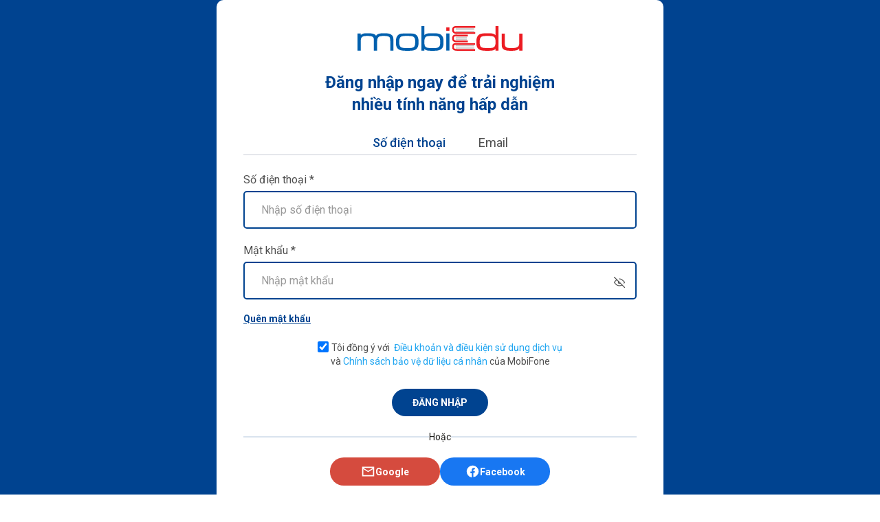

--- FILE ---
content_type: text/html;charset=utf-8
request_url: https://mobiedu.vn/dang-nhap?redirect=giai-phap%2Ftruong-pho-thong%2Fmobiedu-mschool-20
body_size: 19780
content:
<!DOCTYPE html><html  lang="vi"><head><meta charset="utf-8">
<meta name="viewport" content="width=device-width, initial-scale=1.0, maximum-scale=1.0, user-scalable=0">
<title>Đăng nhập | mobiEdu</title>
<link nonce="zgQmyyDAobcD4x1uy4pStPLZ" integrity="sha384-eC7aDoPADezXVLdHDdJ+VYS0vMJ7Rs0ACwO9BVQlocBkQgyitIO8kBRg04X0FTbP" rel="stylesheet" href="/_nuxt/entry.CxGMb8CU.css" crossorigin>
<link nonce="zgQmyyDAobcD4x1uy4pStPLZ" integrity="sha384-WxJU5vhvcrG2bm8NWgUuulGWKCVK+ZTJK0QVilOJOl8oVcUH9g2TsWjnroD63Wiz" rel="stylesheet" href="/_nuxt/Icon.Mrl9y1pN.css" crossorigin>
<link nonce="zgQmyyDAobcD4x1uy4pStPLZ" integrity="sha384-9WSLD5iyXzICIZJNK0bZj7uNsUByQcYKrNh+dNItKQvMIRG5npU3r+bz+JSGjVuI" rel="stylesheet" href="/_nuxt/Message.Dy-K5YBF.css" crossorigin>
<link nonce="zgQmyyDAobcD4x1uy4pStPLZ" integrity="sha384-4s4926XhyaoIdLprk2xznIbaPp3Kk9UgJiBw3PPspxTM/eMp6daZAbcpq2ajdKpC" rel="modulepreload" as="script" crossorigin href="/_nuxt/Cb3C4qri.js">
<link nonce="zgQmyyDAobcD4x1uy4pStPLZ" integrity="sha384-pkrYG6A74uxJ+epxaVCR18vigmFCvOcK6BqSuY+XbG6obj7hVSSGvAMsIdQlR2T8" rel="modulepreload" as="script" crossorigin href="/_nuxt/BGVXjKxa.js">
<link nonce="zgQmyyDAobcD4x1uy4pStPLZ" integrity="sha384-f0CnpirzO88/zE4yyS5tI854/4+rncn3hc+BkBsfWyGxkNnimIgs/4Ep6+CtyZUh" rel="modulepreload" as="script" crossorigin href="/_nuxt/C1HErfLI.js">
<link nonce="zgQmyyDAobcD4x1uy4pStPLZ" integrity="sha384-lFxNFLR1BvC2hWdSSFCncVkvlX33+IZrvu0PqKyJ18nkX9LZk+ZNSoHUewT2uYYQ" rel="modulepreload" as="script" crossorigin href="/_nuxt/fyj51qkQ.js">
<link nonce="zgQmyyDAobcD4x1uy4pStPLZ" integrity="sha384-ClaPqQyxs4uKLDx04UsRhY5znLuos9rQVsHw6zEo3aiHeRhmKMcJncn+8VtlK3nI" rel="modulepreload" as="script" crossorigin href="/_nuxt/dH6Ybr8W.js">
<link nonce="zgQmyyDAobcD4x1uy4pStPLZ" integrity="sha384-OjYLIBYGgcVVWVCN0hmmtxWA1jCElyH7OYaLsWJJujZHJLV+99xHhBc5lqVYNNAj" rel="modulepreload" as="script" crossorigin href="/_nuxt/DH7v_wo6.js">
<link nonce="zgQmyyDAobcD4x1uy4pStPLZ" integrity="sha384-wV/FyIfkoKuneA9gx32UbcC1rWydYJhlr+cMCHu0oN57ZtVcBz8nUCI/A5rPOyHo" rel="modulepreload" as="script" crossorigin href="/_nuxt/DlAUqK2U.js">
<link nonce="zgQmyyDAobcD4x1uy4pStPLZ" integrity="sha384-98YxY6wDyQdk79+ubJL8PO4GVaOqdQ7FrlLXB5PR6pEhs8YIxcLNzXIMKmsBIdUt" rel="modulepreload" as="script" crossorigin href="/_nuxt/BuQ-CgKl.js">
<link nonce="zgQmyyDAobcD4x1uy4pStPLZ" integrity="sha384-d3irunfkiVEBIkCiNpUe4l54/z7E190qxpu7e0Yn5xF4wJNoCDQDzLs0K8ijyIjk" rel="modulepreload" as="script" crossorigin href="/_nuxt/JWxtq96i.js">
<link nonce="zgQmyyDAobcD4x1uy4pStPLZ" integrity="sha384-q+WINR6EQZI3UAadPtbxCwQfkjvcfiEKb15nCvKW/oHV1tpPZv24Un8mmiIdSYuD" rel="modulepreload" as="script" crossorigin href="/_nuxt/BC8n2gqF.js">
<link nonce="zgQmyyDAobcD4x1uy4pStPLZ" integrity="sha384-cz3ZzQutNSWZA0eIOUB2TTjYR+mtqodNQHGeMpeDo2C+lUrPEH1qIwD5jBwJ4gd8" rel="modulepreload" as="script" crossorigin href="/_nuxt/C83VWzYk.js">
<link nonce="zgQmyyDAobcD4x1uy4pStPLZ" integrity="sha384-9vxlCH6ayjcCfS4IYNpsEsvMmJjGE8gvovoADwrsJpOiuzyy5diMc9dRB/YT5Wtc" rel="modulepreload" as="script" crossorigin href="/_nuxt/DbpMavmC.js">
<link nonce="zgQmyyDAobcD4x1uy4pStPLZ" integrity="sha384-b1QYi7DSlyGZ+ffC8pxKRmEg0ezPxwA5LAdaDlFFB9TiFPYo2PDDs2FKA3X3mvOd" rel="modulepreload" as="script" crossorigin href="/_nuxt/D-hdB7rW.js">
<link nonce="zgQmyyDAobcD4x1uy4pStPLZ" integrity="sha384-d80cbPObW/INo9g5FUw8DM72GjppwNoMSvSVKU01Vdcdj4Q2IzWmqe4hz+CP7ZfI" rel="modulepreload" as="script" crossorigin href="/_nuxt/S3vyhIrr.js">
<link nonce="zgQmyyDAobcD4x1uy4pStPLZ" integrity="sha384-m8T4YzP7uA6n7dbDk61RLxAzwRQrRsCFYDV1c0KpUie1Xl0ta1T1qrCCwWJa4u3z" rel="modulepreload" as="script" crossorigin href="/_nuxt/CeJ9L3zE.js">
<link nonce="zgQmyyDAobcD4x1uy4pStPLZ" integrity="sha384-Kpim3nM5kHM6STyPj+EBHax2bFmmCEg0Zrlxv7yDYuuTmL+qmaqB9ePtPcBrPoeU" rel="modulepreload" as="script" crossorigin href="/_nuxt/DiOZHPd_.js">
<link nonce="zgQmyyDAobcD4x1uy4pStPLZ" integrity="sha384-0qI7x4Pjqjj0AeE8dIhQUTfElUp/2IMx8Vl8X/cREdyAfHNwpbKCxtpUHFbt5p8w" rel="preload" as="fetch" fetchpriority="low" crossorigin="anonymous" href="/_nuxt/builds/meta/fa0e1d79-2be0-48be-8775-657454137744.json">
<link nonce="zgQmyyDAobcD4x1uy4pStPLZ" rel="prefetch" as="script" crossorigin href="/_nuxt/DBTX3IVJ.js">
<link nonce="zgQmyyDAobcD4x1uy4pStPLZ" rel="prefetch" as="script" crossorigin href="/_nuxt/B3bYbN1E.js">
<link nonce="zgQmyyDAobcD4x1uy4pStPLZ" rel="prefetch" as="style" crossorigin href="/_nuxt/Header.DBW4gi2X.css">
<link nonce="zgQmyyDAobcD4x1uy4pStPLZ" rel="prefetch" as="script" crossorigin href="/_nuxt/BtptSbaK.js">
<link nonce="zgQmyyDAobcD4x1uy4pStPLZ" rel="prefetch" as="script" crossorigin href="/_nuxt/2K4agaJ1.js">
<link nonce="zgQmyyDAobcD4x1uy4pStPLZ" rel="prefetch" as="script" crossorigin href="/_nuxt/BfeATQu8.js">
<link nonce="zgQmyyDAobcD4x1uy4pStPLZ" rel="prefetch" as="script" crossorigin href="/_nuxt/DlUj_anU.js">
<link nonce="zgQmyyDAobcD4x1uy4pStPLZ" rel="prefetch" as="script" crossorigin href="/_nuxt/ARSD8WPJ.js">
<link nonce="zgQmyyDAobcD4x1uy4pStPLZ" rel="prefetch" as="style" crossorigin href="/_nuxt/mobienglish.C37RNoEp.css">
<link nonce="zgQmyyDAobcD4x1uy4pStPLZ" rel="prefetch" as="script" crossorigin href="/_nuxt/BycdZS4T.js">
<link nonce="zgQmyyDAobcD4x1uy4pStPLZ" rel="prefetch" as="script" crossorigin href="/_nuxt/CBJ8ql-K.js">
<link nonce="zgQmyyDAobcD4x1uy4pStPLZ" rel="prefetch" as="script" crossorigin href="/_nuxt/CtDNQhAJ.js">
<link nonce="zgQmyyDAobcD4x1uy4pStPLZ" rel="prefetch" as="script" crossorigin href="/_nuxt/CBaOJK7-.js">
<link nonce="zgQmyyDAobcD4x1uy4pStPLZ" rel="prefetch" as="style" crossorigin href="/_nuxt/profile.BYbby1mE.css">
<link nonce="zgQmyyDAobcD4x1uy4pStPLZ" rel="prefetch" as="script" crossorigin href="/_nuxt/DhQRuA4B.js">
<link nonce="zgQmyyDAobcD4x1uy4pStPLZ" rel="prefetch" as="script" crossorigin href="/_nuxt/D0Z93OLy.js">
<link nonce="zgQmyyDAobcD4x1uy4pStPLZ" rel="prefetch" as="script" crossorigin href="/_nuxt/Bh2tBPFB.js">
<link nonce="zgQmyyDAobcD4x1uy4pStPLZ" rel="prefetch" as="script" crossorigin href="/_nuxt/C52NaqRK.js">
<link nonce="zgQmyyDAobcD4x1uy4pStPLZ" rel="prefetch" as="script" crossorigin href="/_nuxt/D4tj-C80.js">
<link nonce="zgQmyyDAobcD4x1uy4pStPLZ" rel="prefetch" as="script" crossorigin href="/_nuxt/P7UnKJJ7.js">
<link nonce="zgQmyyDAobcD4x1uy4pStPLZ" rel="prefetch" as="script" crossorigin href="/_nuxt/1XnNnQHS.js">
<link nonce="zgQmyyDAobcD4x1uy4pStPLZ" rel="prefetch" as="script" crossorigin href="/_nuxt/DnZoYSnb.js">
<link nonce="zgQmyyDAobcD4x1uy4pStPLZ" rel="prefetch" as="script" crossorigin href="/_nuxt/ByG9Y4ir.js">
<meta name="description" content="mobiEdu là hệ sinh thái giáo dục, cung cấp giải pháp dạy học & quản lí trường học trực tuyến, phân phối các nội dung học tập tới người học ở mọi lứa tuổi.">
<meta name="copyright" content="https://mobiedu.vn">
<meta name="abstract" content="https://mobiedu.vn">
<meta name="distribution" content="global">
<meta name="author" content="https://mobiedu.vn">
<meta name="revisit-after" content="1 days">
<meta name="rating" content="general">
<meta name="language" content="vietnamese">
<meta name="title" content="mobiEdu - Nền tảng chuyển đổi số toàn diện của MobiFone">
<meta property="og:title" content="mobiEdu - Nền tảng chuyển đổi số toàn diện của MobiFone">
<meta property="og:description" content="mobiEdu là hệ sinh thái giáo dục, cung cấp giải pháp dạy học & quản lí trường học trực tuyến, phân phối các nội dung học tập tới người học ở mọi lứa tuổi.">
<meta name="keywords" content="mSkill, học từ chuyên gia, hoc online, e-learning, elearning, học trực tuyến">
<meta property="og:image" content="https://mobiedu.vn/navi/images/img_shareLink_2.jpg">
<meta property="fb:app_id" content="1550669198563386">
<meta property="og:type" content="article">
<meta property="og:locale" content="vi_VN">
<meta property="og:image:width" content="600">
<meta property="og:image:height" content="315">
<meta property="og:image:alt" content="mobiEdu - Nền tảng chuyển đổi số toàn diện của MobiFone">
<script nonce="zgQmyyDAobcD4x1uy4pStPLZ" integrity="sha384-4s4926XhyaoIdLprk2xznIbaPp3Kk9UgJiBw3PPspxTM/eMp6daZAbcpq2ajdKpC" type="module" src="/_nuxt/Cb3C4qri.js" crossorigin></script></head><body><!--teleport start anchor--><div class="fixed z-6666 top-3 left-0 right-0 flex flex-col justify-center items-center gap-y-2 pointer-events-none"><!--[--><!--]--></div><!--teleport anchor--><div id="__nuxt"><!--[--><!--[--><div class="px-15px py-7.5 xl:p-0 w-full min-h-screen flex items-center justify-center bg-primary"><div class="px-2.5 py-7.5 w-full md:max-w-650px xl:px-39px xl:py-38px xl:w-full rounded-2.5 bg-white"><a href="/" class="block mx-auto w-230px xs:w-60 h-9"><img loading="lazy" src="/img/logo.svg" placeholder="/img/empty.jpg" alt="image"></a><div mb-6><h1 class="px-15px xl:max-w-384px text-17px 2xs:text-lg mx-auto mt-5 xl:mt-7.5 xl:text-2xl text-center font-700 text-primary">Đăng nhập ngay để trải nghiệm nhiều tính năng hấp dẫn</h1></div><div><div class="w-full border-b-2 mb-6"><div class="relative rounded flex items-center"><div class="absolute -bottom-[2px] transition-all duration-400 ease-in-out left-0 top-0 border-b-3 border-primary" style="width:0px;left:0px;"></div><div class="relative flex text-center items-center justify-center gap-3 w-full"><!--[--><div class="!text-primary font-500 cursor-pointer text-main-base txt-lg transition-all-300 relative hover:text-primary"><div class="px-6 py-1 select-none">Số điện thoại</div></div><div class="font-normal cursor-pointer text-main-base txt-lg transition-all-300 relative hover:text-primary"><div class="px-6 py-1 select-none">Email</div></div><!--]--></div></div></div><form class="text-main-base"><div class="mb-3"><div mb-1>Số điện thoại *</div><input value="" type="text" placeholder="Nhập số điện thoại" class="border-primary text-main-base w-full mb-1 px-6 py-4 txt-base border-1.5 rounded-5px placeholder:text-extra-text"><!----></div><div class="mt-4 mb-3"><div mb-1>Mật khẩu *</div><div class="relative"><input value="" type="password" placeholder="Nhập mật khẩu" class="border-primary text-main-base w-full mb-1 px-6 py-4 txt-base border-1.5 rounded-5px placeholder:text-extra-text"><button type="button" class="absolute right-15px top-1/2 -translate-y-1/2 bg-transparent"><svg width="20" height="20" viewbox="0 0 20 20" fill="none" xmlns="http://www.w3.org/2000/svg"><path d="M2.5 2.5L17.5 17.5L2.5 2.5Z" fill="#505050"></path><path d="M2.5 2.5L17.5 17.5" stroke="#505050" stroke-width="1.2" stroke-linecap="round" stroke-linejoin="round"></path><path d="M8.74967 8.89844C8.49034 9.19219 8.33301 9.57819 8.33301 10.0009C8.33301 10.9213 9.07917 11.6675 9.99967 11.6675C10.4223 11.6675 10.8083 11.5102 11.1021 11.2509" stroke="#505050" stroke-width="1.2" stroke-linecap="round" stroke-linejoin="round"></path><path d="M6.13487 6.30078C4.73335 7.28293 3.56578 8.6822 2.5 9.99986C4.0738 12.4924 6.90142 14.9999 10 14.9999C11.2916 14.9999 12.5362 14.5642 13.6624 13.8755" stroke="#505050" stroke-width="1.2" stroke-linecap="round" stroke-linejoin="round"></path><path d="M10 5C13.3403 5 15.5846 7.63183 17.5 10C17.2346 10.4202 16.9336 10.841 16.6017 11.25" stroke="#505050" stroke-width="1.2" stroke-linecap="round" stroke-linejoin="round"></path></svg></button></div><!----></div><a href="/kiem-tra-sdt?t=phone" class="text-sm text-primary font-semibold underline">Quên mật khẩu</a><div class="text-sm text-center text-main-base flex flex-col justify-center items-center mt-5 w-fit mx-auto bg-white"><span class="flex items-center justify-center flex-wrap"><input checked type="checkbox" class="w-4 h-4 color-primary accent-primary mr-1 -translate-y-0.25"> Tôi đồng ý với   <a href="/dieu-khoan-dich-vu" class="text-blue-extra-3">Điều khoản và điều kiện sử dụng dịch vụ</a></span><span> và <a href="/chinh-sach-bao-mat" class="text-blue-extra-3">Chính sách bảo vệ dữ liệu cá nhân</a> của MobiFone </span></div><div class="mt-7.5"><button type="submit" class="block mx-auto w-fit rounded-full px-7.5 py-2.5 font-700 text-sm duration-400 text-white bg-color_4 disabled:bg-color_4/80 disabled:cursor-not-allowed disabled:hover:xl:bg-color_4/80 disabled:hover:xl:text-white hover:xl:bg-color_5 hover:xl:text-black">ĐĂNG NHẬP</button></div></form></div><div><div class="my-5 flex items-center gap-5"><div class="w-full h-2px bg-[rgba(0,67,144,0.15)]"></div><div class="text-sm text-color_1d">Hoặc</div><div class="w-full h-2px bg-[rgba(0,67,144,0.15)]"></div></div><div class="flex flex-col xl:flex-row justify-center gap-2.5"><button type="button" class="min-w-40 w-full xl:w-fit flex justify-center items-center gap-2.5 rounded-full px-7.5 py-2.5 font-700 text-sm duration-400 text-white bg-#D54B3E hover:bg-#d2001a"><svg xmlns="http://www.w3.org/2000/svg" xmlns:xlink="http://www.w3.org/1999/xlink" aria-hidden="true" role="img" class="icon text-21px" width="1em" height="1em" viewBox="0 0 24 24"><path fill="currentColor" d="M2 20V4h20v16zm10-7L4 8v10h16V8zm0-2l8-5H4zM4 8V6v12z"></path></svg> Google </button><button type="button" class="min-w-40 w-full xl:w-fit flex justify-center items-center gap-2.5 rounded-full px-7.5 py-2.5 font-700 text-sm duration-400 text-white bg-[#1877F2] hover:bg-[#155db8]"><svg xmlns="http://www.w3.org/2000/svg" viewBox="0 0 24 24" width="1em" height="1em" class="icon text-21px" aria-hidden="true" fill="currentColor"><path d="M22 12a10 10 0 10-11.5 9.9v-7h-2.2v-2.9h2.2V9.4c0-2.2 1.3-3.4 3.3-3.4.95 0 1.95.17 1.95.17v2.2h-1.12c-1.1 0-1.44.68-1.44 1.38v1.66h2.45l-.39 2.9h-2.06v7A10 10 0 0022 12z"></path></svg><span>Facebook</span></button><span></span></div><div class="mt-6 text-center"><div class="text-sm text-main-base">Bạn chưa có tài khoản? <a href="/dang-ky" class="font-semibold text-blue-extra-3 underline bg-white">Đăng ký</a> ngay. </div></div><!----></div></div><!----></div><!--]--><!--teleport start--><!--teleport end--><!----><!--]--></div><div id="teleports"></div><script nonce="zgQmyyDAobcD4x1uy4pStPLZ" type="application/json" data-nuxt-data="nuxt-app" data-ssr="true" id="__NUXT_DATA__">[["ShallowReactive",1],{"data":2,"state":4,"once":26,"_errors":27,"serverRendered":29,"path":30,"pinia":31},["ShallowReactive",3],{},["Reactive",5],{"$snuxt-delay-hydration-mode":6,"$sreqHeaders":7,"$shost":8,"$scurrentIP":23,"$sisIpLoaded":24,"$sisMobifoneNetwork":24,"$sdeviceId":25,"$sdeviceIdLoading":24,"$sdeviceIdError":25},"mount",{"host":8,"x-request-id":9,"x-real-ip":10,"x-forwarded-for":10,"x-forwarded-host":8,"x-forwarded-port":11,"x-forwarded-proto":12,"x-forwarded-scheme":12,"x-scheme":12,"x-original-forwarded-for":13,"pragma":14,"cache-control":14,"upgrade-insecure-requests":15,"user-agent":16,"accept":17,"sec-fetch-site":18,"sec-fetch-mode":19,"sec-fetch-user":20,"sec-fetch-dest":21,"accept-encoding":22},"mobiedu.vn","80210a3f33fbc300356d7a21cc2bf24e","10.233.72.0","443","https","3.141.153.110","no-cache","1","Mozilla/5.0 (Macintosh; Intel Mac OS X 10_15_7) AppleWebKit/537.36 (KHTML, like Gecko) Chrome/131.0.0.0 Safari/537.36; ClaudeBot/1.0; +claudebot@anthropic.com)","text/html,application/xhtml+xml,application/xml;q=0.9,image/webp,image/apng,*/*;q=0.8,application/signed-exchange;v=b3;q=0.9","none","navigate","?1","document","gzip, deflate, br","Chưa lấy được",false,null,["Set"],["ShallowReactive",28],{},true,"/dang-nhap?redirect=giai-phap%2Ftruong-pho-thong%2Fmobiedu-mschool-20",{"userStore":32,"passwordConfigStore":38,"guest":40},{"isAdmin":24,"accessToken":33,"refreshToken":33,"expiresIn":34,"refreshExpiresIn":34,"userInfo":35,"ssoInfo":36,"roleList":37,"ssoRoleList":25},"",0,{},{},[],{"complicatedPasswordPolicy":24,"minPasswordLength":39},6,{"guestInfo":41,"freeCourse":42},{},{}]</script>
<script nonce="zgQmyyDAobcD4x1uy4pStPLZ">window.__NUXT__={};window.__NUXT__.config={public:{baseURL:"https://edu-next-api.mobiedu.vn",cmsURL:"https://edu-cms-edu.mobiedu.vn",serverUrl:"https://sso.codeinet.com",clientId:"1180156fb5e507a2cc61",organizationName:"inetcorp",appName:"mobiedu-next",apiKey:"AIzaSyChh4d0A7jlOSdBqpTT0v41bBO29idHZ4A",authDomain:"mobiedu-ad2e9.firebaseapp.com",projectId:"mobiedu-ad2e9",storageBucket:"mobiedu-ad2e9.appspot.com",messagingSenderId:740486502694,appId:"1:740486502694:web:2d357c8f8ba846b73189e7",measurementId:"G-C82D4Q2VJJ",vapidKey:"",videoUrlHead:"https://streaming1.mobiedu.vn/mskill/_defist_/",videoUrlAfter:"/playlist.m3u8",serviceId:21,plausibleUrl:"https://edu-analytics.mobiedu.vn",plausibleDomain:"mobiedu.vn",OauthServerUrl:"https://sso.codeinet.com",OauthClientId:"99bab4c83f4d396df02d",OauthOrganizationName:"organization_mcourse",OauthAppName:"application_mcourse",disabledRecognition:1,CalendarClientId:"1061868047144-c8jhukapoakgfj2snhvs88tals7n8g28.apps.googleusercontent.com",ExamMobiedu:"https://edu-exam.mobiedu.vn",ssoUrl:"https://edu-sso.mobiedu.vn/realms/eduplatform/protocol/openid-connect/auth",ssoResponseType:"code",ssoClientId:"eduplatform-client",ssoScope:"openid",mschoolUrl:"https://university.mobiedu.vn",notiApiKey:"AIzaSyB5xGBjCjIrcGEaBNd6vbUXPdAVJusg3d8",notiAuthDomain:"notification-system-10a99.firebaseapp.com",notiProjectId:"notification-system-10a99",notiStorageBucket:"notification-system-10a99.firebasestorage.app",notiMessagingSenderId:723227636576,notiAppId:"1:723227636576:web:42ddb60dc58531e203a405",notiMeasurementId:"G-NZ9PPXRNXV",notiVapidKey:"BNuNOb6fZe0UalnKM1s_wD6xz7Ynf896iEnFVvupLkYT6nt-nxEEK774h5fFg06AC2-wPc9e_pEGvMb0UYgSBJw",baseUrlAuth:"https://edu-auth.mobiedu.vn",MaipgwUrl:"https://edu-apigw.mobiedu.vn",streamingAdaptiveUrl:"https://edu-streaming.mobiedu.vn/hls/ADAPTIVE_PATH_,240,360,480,720,1080,.mp4.urlset/master.m3u8",streamingMp4Url:"https://edu-streaming.mobiedu.vn/hls/MP4_PATH/master.m3u8",facebookAppId:"",facebookAppSecret:"",facebookGraphVersion:"v21.0",videoCdnBaseUrl:"https://edu-cdn.mobiedu.vn",piniaPluginPersistedstate:{storage:"cookies",cookieOptions:{sameSite:"lax",secure:true},debug:false},qrcode:{reader:{autoImport:false,formats:["qr_code"],global:false},global:false,options:{ecc:"L",maskPattern:-1,boostEcc:"",minVersion:1,maxVersion:40,border:1,variant:"pixelated",radius:1,blackColor:"currentColor",whiteColor:"transparent"}}},app:{baseURL:"/",buildId:"fa0e1d79-2be0-48be-8775-657454137744",buildAssetsDir:"/_nuxt/",cdnURL:""}}</script><script nonce="zgQmyyDAobcD4x1uy4pStPLZ"> (function() { const w = window; w._$delayHydration = (function() { if (!('requestIdleCallback' in w) || !('requestAnimationFrame' in w)) { return new Promise(resolve => resolve('not supported')) } function eventListeners(){const c=new AbortController;const p=new Promise(resolve=>{const hydrateOnEvents="mousemove,scroll,keydown,click,touchstart,wheel".split(",");function handler(e){hydrateOnEvents.forEach(e=>w.removeEventListener(e,handler));requestAnimationFrame(()=>resolve(e))}hydrateOnEvents.forEach(e=>{w.addEventListener(e,handler,{capture:true,once:true,passive:true,signal:c.signal})})});return{c:()=>c.abort(),p:p}}function idleListener(){let id;const p=new Promise(resolve=>{const isMobile=w.innerWidth<640;const timeout=isMobile?Number.parseInt("5000"):Number.parseInt("4000");const timeoutDelay=()=>setTimeout(()=>requestAnimationFrame(()=>resolve("timeout")),timeout);id=w.requestIdleCallback(timeoutDelay,{timeout:Number.parseInt("7000")})});return{c:()=>window.cancelIdleCallback(id),p:p}}const triggers=[idleListener(),eventListeners()];const hydrationPromise=Promise.race(triggers.map(t=>t.p)).finally(()=>{triggers.forEach(t=>t.c())}); return hydrationPromise; })(); })(); </script></body></html>

--- FILE ---
content_type: text/css; charset=utf-8
request_url: https://mobiedu.vn/_nuxt/entry.CxGMb8CU.css
body_size: 26098
content:
@import"https://fonts.googleapis.com/css2?family=Roboto:wght@100;300;400;500;700;900&family=Material+Icons&family=Material+Icons+Outlined&display=swap";@import"https://fonts.googleapis.com/css2?family=Oswald&family=PT+Serif:ital,wght@0,400;0,700;1,400&display=swap";@import"https://fonts.googleapis.com/css2?family=Lato:ital,wght@0,400;0,700;1,400;1,700&display=swap";*,:after,:before{border:0 solid #e5e7eb;box-sizing:border-box}html{line-height:1.5;-webkit-text-size-adjust:100%;font-family:ui-sans-serif,system-ui,-apple-system,BlinkMacSystemFont,Segoe UI,Roboto,Helvetica Neue,Arial,Noto Sans,sans-serif,Apple Color Emoji,Segoe UI Emoji,Segoe UI Symbol,Noto Color Emoji;-moz-tab-size:4;-o-tab-size:4;tab-size:4}body{line-height:inherit;margin:0}hr{border-top-width:1px;color:inherit;height:0}abbr:where([title]){-webkit-text-decoration:underline dotted;text-decoration:underline dotted}h1,h2,h3,h4,h5,h6{font-size:inherit;font-weight:inherit}a{color:inherit;text-decoration:inherit}b,strong{font-weight:bolder}code,kbd,pre,samp{font-family:ui-monospace,SFMono-Regular,Menlo,Monaco,Consolas,Liberation Mono,Courier New,monospace;font-size:1em}small{font-size:80%}sub,sup{font-size:75%;line-height:0;position:relative;vertical-align:baseline}sub{bottom:-.25em}sup{top:-.5em}table{border-collapse:collapse;border-color:inherit;text-indent:0}button,input,optgroup,select,textarea{color:inherit;font-family:inherit;font-size:100%;font-weight:inherit;line-height:inherit;margin:0;padding:0}button,select{text-transform:none}[type=button],[type=reset],[type=submit],button{-webkit-appearance:button;background-image:none}:-moz-focusring{outline:auto}:-moz-ui-invalid{box-shadow:none}progress{vertical-align:baseline}::-webkit-inner-spin-button,::-webkit-outer-spin-button{height:auto}[type=search]{-webkit-appearance:textfield;outline-offset:-2px}::-webkit-search-decoration{-webkit-appearance:none}::-webkit-file-upload-button{-webkit-appearance:button;font:inherit}summary{display:list-item}blockquote,dd,dl,figure,h1,h2,h3,h4,h5,h6,hr,p,pre{margin:0}fieldset{margin:0;padding:0}legend{padding:0}menu,ol,ul{list-style:none}textarea{resize:vertical}input::-moz-placeholder,textarea::-moz-placeholder{color:#9ca3af;opacity:1}input::placeholder,textarea::placeholder{color:#9ca3af;opacity:1}[role=button],button{cursor:pointer}:disabled{cursor:default}audio,canvas,embed,iframe,img,object,svg,video{display:block;vertical-align:middle}img,video{height:auto;max-width:100%}[hidden]{display:none}@font-face{font-family:UTM Aristote;font-style:normal;font-weight:400;src:url(../fonts/UTM-Aristote.ttf) format("truetype")}body,html{font-family:Roboto,sans-serif;font-size:1rem}button,input{outline:none}.rotate{animation:spin 1s linear infinite}.fade-slide-enter-active,.fade-slide-leave-active{transition:all .3s}.fade-slide-enter-from{opacity:0;transform:translate(-2%)}.fade-slide-leave-to{opacity:0;transform:translate(2%)}.collapse::-webkit-scrollbar{width:3px}.collapse::-webkit-scrollbar-thumb{background-color:#004390}.collapse::-webkit-scrollbar-track{background-color:#ccc;box-shadow:inset 0 0 6px #fff0}.shadow-mb{box-shadow:4px 4px 20px #0000001a}.n-modal-mask{background-color:#000000b3!important}.n-drawer-container{z-index:50!important}.profile .n-input{--n-border-hover: none !important;--n-border-focus: none !important;--n-box-shadow-focus: none !important}.profile .n-base-selection{--n-border-active: none !important;--n-border-hover: none !important;--n-border-focus: none !important;--n-box-shadow-focus: none !important;--n-box-shadow-active: none !important}.n-base-selection .n-base-selection__state-border,.n-input .n-input__border,.n-input .n-input__state-border{transition:none!important}.animateTop{animation:animTop 1s ease 0s 1 normal none running}.animateTitle{animation:animTitle 1s ease 0s 1 normal none running}.reveal{opacity:0;position:relative}.reveal.active{opacity:1}.active.animTop{animation:animTop 1s ease 0s 1 normal none running}.active.animRight{animation:animRight 1s ease 0s 1 normal none running}.active.animLeft{animation:animLeft 1s ease 0s 1 normal none running}.active.animTitle{animation:animTitle 1s ease 0s 1 normal none running}.active.animBottom{animation:animBottom 1s ease 0s 1 normal none running}.active.animZoomIn{animation:animZoomIn 1s ease 0s 1 normal none running}.active.animZoomInTop{animation:animZoomInTop 1.2s ease 0s 1 normal none running}.active.animZoomOutLeft{animation:animZoomOutLeft 1s ease 0s 1 normal none running}.active.animZoomInBottom{animation:animZoomInBottom .5s ease 0s 1 normal none running}.active.animZoomOutTop{animation:animZoomOutTop 1s ease 0s 1 normal none running}.active.animZoomOutRight{animation:animZoomOutRight 1.5s ease 0s 1 normal none running}.active.animTopLeft{animation:animTopLeft 1.9s ease 0s 1 normal none running}@keyframes animTitle{0%{opacity:0;transform:translate(-100px)}to{opacity:1;transform:none}}@keyframes animRight{0%{opacity:0;transform:translate(-100px)}to{opacity:1;transform:none}}@keyframes animLeft{0%{opacity:0;transform:translate(100px)}to{opacity:1;transform:none}}@keyframes animTop{0%{opacity:0;transform:translateY(100px)}to{opacity:1;transform:none}}@keyframes animBottom{0%{opacity:0;transform:translateY(-100px)}to{opacity:1;transform:none}}@keyframes animZoomIn{0%{opacity:0;transform:scale(.8)}to{opacity:1;transform:none}}@keyframes animZoomInTop{0%{opacity:0;transform:scale(.8) translateY(100px)}to{opacity:1;transform:none}}@keyframes animZoomInBottom{0%{opacity:0;transform:scale(.8) translateY(-100px)}to{opacity:1;transform:none}}@keyframes animZoomOutTop{0%{opacity:0;transform:scale(1.2) translateY(100px)}to{opacity:1;transform:none}}@keyframes animZoomOutLeft{0%{opacity:0;transform:scale(1.2) translate(100px)}to{opacity:1;transform:none}}@keyframes animZoomOutRight{0%{opacity:0;transform:scale(1.2) translate(-100px)}to{opacity:1;transform:none}}@keyframes animTopLeft{0%{opacity:0;transform:translate(100px) translateY(100px)}to{opacity:1;transform:none}}.my-pagination .n-pagination-item{border-radius:100%;font-size:18px;height:40px!important;margin:0 3px!important;width:40px!important}.my-pagination .n-pagination-item--button,.my-pagination .n-pagination-item--clickable{border:none!important;color:#1d1d1b!important}.my-pagination .n-pagination-item--clickable:hover{background-color:#004390!important;color:#fff!important}.my-pagination .n-pagination-item--button{margin:0 -12px!important}.my-pagination .n-pagination-item--active{background-color:#004390!important;color:#fff!important}.my-pagination .n-pagination-item--disabled{height:0!important;opacity:0!important;width:0!important}.my-pagination .n-base-icon{width:1.4rem;height:1.4rem}@media (min-width: 1024px){.my-pagination .n-base-icon{width:1.6rem;height:1.6rem}}.my-pagination .n-base-icon>svg{color:#555;height:100%;width:100%}td{border:1px solid #000}*{-webkit-tap-highlight-color:transparent}.ck-content h1{font-size:2em;font-weight:700}.ck-content h2{font-size:1.5em;font-weight:700}.ck-content h3{font-size:1.17em;font-weight:700}.ck-content h4{font-weight:700}.ck-content h5{font-size:.83em;font-weight:700}.ck-content h6{font-size:.67em;font-weight:700}.ck-content p img{display:inline}.ck-content p{margin-bottom:14px;margin-top:14px}.ck-content .image.image_resized{box-sizing:border-box;display:block;max-width:100%}.ck-content .image{clear:both;display:table;margin:.9em auto;min-width:50px;text-align:center}.ck-content .image>figcaption{background-color:#f7f7f7;caption-side:bottom;color:#333;font-size:.75em;outline-offset:-1px;padding:.6em;word-break:break-word}.ck-content ul{list-style:initial}.ck-content ol{list-style-type:decimal}.ck-content menu{list-style:initial}.ck-content a{background:transparent;color:#2d8cf0;cursor:pointer;outline:none;text-decoration:none;transition:color .2s ease}.ck-content .table{display:table;margin:.9em auto}.ck-content .table table td,.ck-content .table table th{border:1px solid #bfbfbf;min-width:2em;padding:.4em}.ck-content blockquote{border-left:5px solid #ccc;font-style:italic;margin-left:0;margin-right:0;overflow:hidden;padding-left:1.5em;padding-right:1.5em}.ck-content .image-style-side{float:right;margin-left:1.5rem;max-width:50%}.ck-content .image-style-align-right{float:right;margin-left:1.5rem}.ck-content .image-style-align-left{float:left;margin-right:1.5rem}.ck-content .image-style-align-left,.ck-content .image-style-align-right{clear:none}.ck-content .image.image_resized img{width:100%}.hidden-info{-webkit-mask-image:linear-gradient(#fff,#fff,hsla(0,0%,100%,0));mask-image:linear-gradient(#fff,#fff,#fff0)}.flatpickr-day.flatpickr-disabled{color:#3939394d!important}@media print{body{margin:0!important}}.main-container{font-family:Lato;margin-left:auto;margin-right:auto;width:-moz-fit-content;width:fit-content}.ck-content{font-family:Lato;line-height:1.6;word-break:break-word}.editor-container_classic-editor .editor-container__editor{max-width:795px;min-width:795px}.ck-content h3.category{color:#555;font-family:Oswald;font-size:20px;font-weight:700;letter-spacing:10px;margin:0;padding:0}.ck-content h2.document-title{border:0;font-family:Oswald;font-size:50px;font-weight:700;margin:0;padding:0}.ck-content h3.document-subtitle{color:#555;font-family:Oswald;font-size:20px;font-weight:700;margin:0 0 1em;padding:0}.ck-content p.info-box{--background-size: 30px;--background-color: #e91e63;background:linear-gradient(135deg,var(--background-color) 0,var(--background-color) var(--background-size),transparent var(--background-size)),linear-gradient(135deg,transparent calc(100% - var(--background-size)),var(--background-color) calc(100% - var(--background-size)),var(--background-color));border:1px solid var(--background-color);border-radius:10px;box-shadow:5px 5px #ffe6ef;margin:1.5em 2em;padding:1.2em 2em}.ck-content blockquote.side-quote{border:0;float:right;font-family:Oswald;font-style:normal;margin-left:1em;overflow:visible;position:relative;width:35%;z-index:1}.ck-content blockquote.side-quote:before{color:#e7e7e7;content:"“";display:block;font-size:200px;left:-10px;line-height:1;position:absolute;top:-37px;z-index:-1}.ck-content blockquote.side-quote p{font-size:2em;line-height:1}.ck-content blockquote.side-quote p:last-child:not(:first-child){color:#555;font-size:1.3em;text-align:right}.ck-content span.marker{background:#ff0}.ck-content span.spoiler{background:#000;color:#000}.ck-content span.spoiler:hover{background:#000;color:#fff}.ck-content pre.fancy-code{border:0;border-radius:10px;margin-left:2em;margin-right:2em}.ck-content pre.fancy-code:before{background:url([data-uri]);background-repeat:no-repeat;content:"";display:block;height:13px;margin-bottom:8px}.ck-content pre.fancy-code-dark{background:#272822;box-shadow:5px 5px #0000001f;color:#fff}.ck-content pre.fancy-code-bright{background:#dddfe0;box-shadow:5px 5px #b3b3b3;color:#000}.editor_container__word-count .ck-word-count{color:var(--ck-color-text);display:flex;font-family:var(--ck-font-face);font-size:var(--ck-font-size-base);gap:var(--ck-spacing-small);height:20px;justify-content:flex-end;line-height:var(--ck-line-height-base);padding:var(--ck-spacing-small) var(--ck-spacing-standard)}.editor-container_include-word-count.editor-container_classic-editor .editor_container__word-count{border:1px solid var(--ck-color-base-border);border-radius:var(--ck-border-radius);border-top:none;border-top-left-radius:0;border-top-right-radius:0}.editor-container_include-word-count.editor-container_classic-editor .editor-container__editor .ck-editor .ck-editor__editable{border-radius:0}.ck-content hr{background:#dedede;border:0;height:4px;margin:15px 0}.ck-content blockquote{margin-bottom:14px;margin-top:14px}.ck-content pre{background:#c7c7c74d;border:1px solid #c4c4c4;border-radius:2px;color:#353535;direction:ltr;font-style:normal;min-width:200px;padding:1em;-moz-tab-size:4;-o-tab-size:4;tab-size:4;text-align:left;white-space:pre-wrap}*,:after,:before{--un-rotate:0;--un-rotate-x:0;--un-rotate-y:0;--un-rotate-z:0;--un-scale-x:1;--un-scale-y:1;--un-scale-z:1;--un-skew-x:0;--un-skew-y:0;--un-translate-x:0;--un-translate-y:0;--un-translate-z:0;--un-pan-x: ;--un-pan-y: ;--un-pinch-zoom: ;--un-scroll-snap-strictness:proximity;--un-ordinal: ;--un-slashed-zero: ;--un-numeric-figure: ;--un-numeric-spacing: ;--un-numeric-fraction: ;--un-border-spacing-x:0;--un-border-spacing-y:0;--un-ring-offset-shadow:0 0 transparent;--un-ring-shadow:0 0 transparent;--un-shadow-inset: ;--un-shadow:0 0 transparent;--un-ring-inset: ;--un-ring-offset-width:0px;--un-ring-offset-color:#fff;--un-ring-width:0px;--un-ring-color:rgba(147,197,253,.5);--un-blur: ;--un-brightness: ;--un-contrast: ;--un-drop-shadow: ;--un-grayscale: ;--un-hue-rotate: ;--un-invert: ;--un-saturate: ;--un-sepia: ;--un-backdrop-blur: ;--un-backdrop-brightness: ;--un-backdrop-contrast: ;--un-backdrop-grayscale: ;--un-backdrop-hue-rotate: ;--un-backdrop-invert: ;--un-backdrop-opacity: ;--un-backdrop-saturate: ;--un-backdrop-sepia: }::backdrop{--un-rotate:0;--un-rotate-x:0;--un-rotate-y:0;--un-rotate-z:0;--un-scale-x:1;--un-scale-y:1;--un-scale-z:1;--un-skew-x:0;--un-skew-y:0;--un-translate-x:0;--un-translate-y:0;--un-translate-z:0;--un-pan-x: ;--un-pan-y: ;--un-pinch-zoom: ;--un-scroll-snap-strictness:proximity;--un-ordinal: ;--un-slashed-zero: ;--un-numeric-figure: ;--un-numeric-spacing: ;--un-numeric-fraction: ;--un-border-spacing-x:0;--un-border-spacing-y:0;--un-ring-offset-shadow:0 0 transparent;--un-ring-shadow:0 0 transparent;--un-shadow-inset: ;--un-shadow:0 0 transparent;--un-ring-inset: ;--un-ring-offset-width:0px;--un-ring-offset-color:#fff;--un-ring-width:0px;--un-ring-color:rgba(147,197,253,.5);--un-blur: ;--un-brightness: ;--un-contrast: ;--un-drop-shadow: ;--un-grayscale: ;--un-hue-rotate: ;--un-invert: ;--un-saturate: ;--un-sepia: ;--un-backdrop-blur: ;--un-backdrop-brightness: ;--un-backdrop-contrast: ;--un-backdrop-grayscale: ;--un-backdrop-hue-rotate: ;--un-backdrop-invert: ;--un-backdrop-opacity: ;--un-backdrop-saturate: ;--un-backdrop-sepia: }.container,[container=""]{margin-left:auto;margin-right:auto;padding-left:15px;padding-right:15px;width:100%}.txt-2xl{font-size:28px;font-weight:600;line-height:32px}.txt-base{font-size:16px;line-height:20px}.txt-lg{font-size:18px;font-weight:500;line-height:24px}.txt-md{font-size:1rem;line-height:1.5rem}.txt-sm{font-size:.875rem;font-weight:400;line-height:1.25rem}.txt-xl{font-size:1.25rem;font-weight:500;line-height:1.75rem}.txt-xs{font-size:14px;line-height:16px}.placeholder\:txt-xs::-moz-placeholder{font-size:14px;line-height:16px}.placeholder\:txt-xs::placeholder{font-size:14px;line-height:16px}@media (min-width:320px){.container,[container=""]{margin-left:auto;margin-right:auto;padding-left:15px;padding-right:15px}}@media (min-width:350px){.container,[container=""]{margin-left:auto;margin-right:auto;padding-left:15px;padding-right:15px}}@media (min-width:390px){.container,[container=""]{margin-left:auto;margin-right:auto;padding-left:15px;padding-right:15px}}@media (min-width:400px){.container,[container=""]{margin-left:auto;margin-right:auto;padding-left:15px;padding-right:15px}}@media (min-width:576px){.container,[container=""]{margin-left:auto;margin-right:auto;max-width:500px;padding-left:15px;padding-right:15px}.psm\:txt-sm{font-size:.875rem;font-weight:400;line-height:1.25rem}}@media (min-width:640px){.container,[container=""]{margin-left:auto;margin-right:auto;max-width:570px;padding-left:15px;padding-right:15px}}@media (min-width:768px){.container,.md\:container,[container=""]{margin-left:auto;margin-right:auto;max-width:700px;padding-left:15px;padding-right:15px}.md\:txt-lg{font-size:18px;font-weight:500;line-height:24px}.md\:txt-xl{font-size:1.25rem;font-weight:500;line-height:1.75rem}}@media (min-width:1024px){.container,.lg\:container,.md\:container,[container=""]{margin-left:auto;margin-right:auto;max-width:970px;padding-left:15px;padding-right:15px}.lg\:txt-2xl{font-size:28px;font-weight:600;line-height:32px}.lg\:txt-base{font-size:16px;line-height:20px}.lg\:txt-lg{font-size:18px;font-weight:500;line-height:24px}.lg\:txt-sm{font-size:.875rem;font-weight:400;line-height:1.25rem}.lg\:txt-xl{font-size:1.25rem;font-weight:500;line-height:1.75rem}}@media (min-width:1280px){.container,.lg\:container,.md\:container,.xl\:container,[container=""]{margin-left:auto;margin-right:auto;max-width:1200px;padding-left:15px;padding-right:15px}.\!xl\:txt-2xl{font-size:28px!important;font-weight:600!important;line-height:32px!important}.xl\:txt-2xl{font-size:28px;font-weight:600;line-height:32px}.xl\:txt-base{font-size:16px;line-height:20px}.\!xl\:txt-lg{font-size:18px!important;font-weight:500!important;line-height:24px!important}.xl\:txt-lg{font-size:18px;font-weight:500;line-height:24px}.xl\:txt-xl{font-size:1.25rem;font-weight:500;line-height:1.75rem}}@media (min-width:1360px){.container,.lg\:container,.md\:container,.xl\:container,[container=""]{margin-left:auto;margin-right:auto;max-width:1300px;padding-left:15px;padding-right:15px}}@media (min-width:1440px){.container,.lg\:container,.md\:container,.xl\:container,[container=""]{margin-left:auto;margin-right:auto;max-width:1380px;padding-left:15px;padding-right:15px}.l1440\:txt-lg{font-size:18px;font-weight:500;line-height:24px}.l1440\:txt-xl{font-size:1.25rem;font-weight:500;line-height:1.75rem}}@media (min-width:1536px){.container,.lg\:container,.md\:container,.xl\:container,[container=""]{margin-left:auto;margin-right:auto;max-width:1440px;padding-left:15px;padding-right:15px}}.checked\:after\:\[transform\:translate\(-50\%\,-50\%\)\]:checked:after{transform:translate(-50%,-50%)}.group:hover .group-hover\:pointer-events-auto,.pointer-events-auto{pointer-events:auto}.\[\&_svg\]\:pointer-events-none svg,.pointer-events-none{pointer-events:none}.disabled\:pointer-events-none:disabled{pointer-events:none}.before\:pointer-events-none:before{pointer-events:none}.after\:pointer-events-none:after{pointer-events:none}.visible{visibility:visible}.invisible{visibility:hidden}.\!relative{position:relative!important}.absolute,[absolute=""]{position:absolute}.fixed{position:fixed}.relative,[relative=""]{position:relative}.sticky{position:sticky}.checked\:after\:absolute:checked:after{position:absolute}.focus\:after\:absolute:focus:after{position:absolute}.before\:absolute:before{position:absolute}.after\:absolute:after{position:absolute}.inset-0{top:0;right:0;bottom:0;left:0}.inset-y-0{bottom:0;top:0}.-bottom-\[2px\]{bottom:-2px}.-bottom-1{bottom:-.25rem}.-left-11{left:-2.75rem}.-left-12{left:-3rem}.-left-15{left:-3.75rem}.-left-16{left:-4rem}.-left-18{left:-4.5rem}.-left-3{left:-.75rem}.-left-5{left:-1.25rem}.-left-full{left:-100%}.-right-0\.5px{right:-.5px}.-right-11{right:-2.75rem}.-right-12{right:-3rem}.-right-15{right:-3.75rem}.-right-16{right:-4rem}.-right-18{right:-4.5rem}.-right-1px{right:-1px}.-right-3{right:-.75rem}.-right-5{right:-1.25rem}.-right-6px{right:-6px}.-right-full{right:-100%}.-top-1{top:-.25rem}.-top-10{top:-2.5rem}.-top-1px{top:-1px}.-top-3px{top:-3px}.-top-7\.5{top:-1.875rem}.\!left-1\/2{left:50%!important}.\!top-1\/2{top:50%!important}.bottom-0{bottom:0}.bottom-0\.5{bottom:.125rem}.bottom-10px{bottom:10px}.bottom-120px{bottom:120px}.bottom-3{bottom:.75rem}.bottom-55px{bottom:55px}.bottom-6{bottom:1.5rem}.left-0,[left-0=""]{left:0}.left-1{left:.25rem}.left-1\/2,.left-2\/4,.left-50\%,[left-50\%=""]{left:50%}.left-1\/6{left:16.6666666667%}.left-10px{left:10px}.left-2\.5{left:.625rem}.left-4{left:1rem}.left-5{left:1.25rem}.left-6{left:1.5rem}.left-6px{left:6px}.right-0{right:0}.right-1{right:.25rem}.right-10px{right:10px}.right-14px{right:14px}.right-15{right:3.75rem}.right-15px{right:15px}.right-2{right:.5rem}.right-2\.5{right:.625rem}.right-3{right:.75rem}.right-4{right:1rem}.right-5{right:1.25rem}.right-6{right:1.5rem}.top-\[18px\]{top:18px}.top-\[9px\]{top:9px}.top-\[calc\(100\%\+6px\)\]{top:calc(100% + 6px)}.top-\[var\(--slider-top\)\]{top:var(--slider-top)}.top-0,[top-0=""]{top:0}.top-1{top:.25rem}.top-1\/2,.top-2\/4,.top-50\%,[top-50\%=""]{top:50%}.top-100px{top:100px}.top-110{top:27.5rem}.top-12\.5{top:3.125rem}.top-130px{top:130px}.top-16{top:4rem}.top-2{top:.5rem}.top-2\/5{top:40%}.top-25{top:6.25rem}.top-2px{top:2px}.top-3{top:.75rem}.top-4{top:1rem}.top-48px{top:48px}.top-49px{top:49px}.top-50px{top:50px}.top-62px{top:62px}.top-6px{top:6px}.top-70px{top:70px}.top-80px{top:80px}.top-9{top:2.25rem}.top-90px{top:90px}.top-full,[top-full=""]{top:100%}.checked\:after\:left-1\/2:checked:after{left:50%}.checked\:after\:top-1\/2:checked:after{top:50%}.before\:bottom-0:before{bottom:0}.before\:bottom-0\.75:before{bottom:.1875rem}.before\:bottom-1:before{bottom:.25rem}.before\:left-0:before{left:0}.before\:left-0\.75:before{left:.1875rem}.before\:left-1:before{left:.25rem}.before\:left-50\%:before{left:50%}.before\:top-2\/4:before{top:50%}.after\:left-1\/2:after{left:50%}.after\:top-1\/2:after{top:50%}.line-clamp-1{display:-webkit-box;overflow:hidden;-webkit-box-orient:vertical;-webkit-line-clamp:1;line-clamp:1}.line-clamp-10{display:-webkit-box;overflow:hidden;-webkit-box-orient:vertical;-webkit-line-clamp:10;line-clamp:10}.line-clamp-2{display:-webkit-box;overflow:hidden;-webkit-box-orient:vertical;-webkit-line-clamp:2;line-clamp:2}.line-clamp-3{display:-webkit-box;overflow:hidden;-webkit-box-orient:vertical;-webkit-line-clamp:3;line-clamp:3}[line-clamp-4=""]{display:-webkit-box;overflow:hidden;-webkit-box-orient:vertical;-webkit-line-clamp:4;line-clamp:4}.z-10,.z10{z-index:10}.\!z-\[1\]{z-index:1!important}.z-\[-1\]{z-index:-1}.z-11,.z-\[11\],[z-11=""]{z-index:11}.z-2,.z-\[2\]{z-index:2}.z-\[2000\]{z-index:2000}.z-999,.z-\[999\]{z-index:999}.z-0{z-index:0}.z-1{z-index:1}.z-100{z-index:100}.z-1000{z-index:1000}.z-15{z-index:15}.z-150{z-index:150}.z-19{z-index:19}.z-20{z-index:20}.z-30{z-index:30}.z-5{z-index:5}.z-50{z-index:50}.z-500{z-index:500}.z-6666{z-index:6666}.z-auto{z-index:auto}.focus\:after\:z-\[1\]:focus:after{z-index:1}.before\:z-0:before{z-index:0}.before\:z-10:before{z-index:10}.before\:z-11:before{z-index:11}.after\:z-\[1\]:after{z-index:1}.after\:z-10:after{z-index:10}.order-1{order:1}.order-2{order:2}.order-3{order:3}.grid{display:grid}.col-span-2,[col-span-2=""]{grid-column:span 2 / span 2}.col-span-4{grid-column:span 4 / span 4}.grid-cols-1{grid-template-columns:repeat(1,minmax(0,1fr))}.grid-cols-2{grid-template-columns:repeat(2,minmax(0,1fr))}.grid-cols-3{grid-template-columns:repeat(3,minmax(0,1fr))}.grid-cols-4{grid-template-columns:repeat(4,minmax(0,1fr))}.grid-rows-2,[rows~="2"]{grid-template-rows:repeat(2,minmax(0,1fr))}[rows~="3"]{grid-template-rows:repeat(3,minmax(0,1fr))}[rows~="4"]{grid-template-rows:repeat(4,minmax(0,1fr))}.float-left,[float-left=""]{float:left}.float-right,[dir=rtl] .rtl\:float-right,[float-right=""]{float:right}.m-0,[m-0=""]{margin:0}.m-1{margin:.25rem}.m-1em{margin:1em}.m-2\.5px{margin:2.5px}.m-3{margin:.75rem}.m-4{margin:1rem}.m-5{margin:1.25rem}.m-auto{margin:auto}.m12{margin:3rem}.m14\.475{margin:3.61875rem}.m16{margin:4rem}.m22{margin:5.5rem}.m23\.446{margin:5.8615rem}.m279\.14{margin:69.785rem}.m5\.84,[m5\.84=""]{margin:1.46rem}.m8\.4{margin:2.1rem}.-mx-1{margin-left:-.25rem;margin-right:-.25rem}.-mx-10px{margin-left:-10px;margin-right:-10px}.-mx-15px,[-mx-15px=""]{margin-left:-15px;margin-right:-15px}.-mx-2{margin-left:-.5rem;margin-right:-.5rem}.-mx-25px{margin-left:-25px;margin-right:-25px}.-mx-3\.75{margin-left:-.9375rem;margin-right:-.9375rem}.-mx-4{margin-left:-1rem;margin-right:-1rem}.-mx-5{margin-left:-1.25rem;margin-right:-1.25rem}.-mx-5px{margin-left:-5px;margin-right:-5px}.-mx-6{margin-left:-1.5rem;margin-right:-1.5rem}.-mx-78px{margin-left:-78px;margin-right:-78px}.mx-15px,.mx-\[15px\]{margin-left:15px;margin-right:15px}.mx-1{margin-left:.25rem;margin-right:.25rem}.mx-10px{margin-left:10px;margin-right:10px}.mx-2{margin-left:.5rem;margin-right:.5rem}.mx-3{margin-left:.75rem;margin-right:.75rem}.mx-3\.75{margin-left:.9375rem;margin-right:.9375rem}.mx-4{margin-left:1rem;margin-right:1rem}.mx-5px{margin-left:5px;margin-right:5px}.mx-7\.5{margin-left:1.875rem;margin-right:1.875rem}.mx-7\.5px,[mx-7\.5px=""]{margin-left:7.5px;margin-right:7.5px}.mx-auto,[mx-auto=""]{margin-left:auto;margin-right:auto}.my-0{margin-bottom:0;margin-top:0}.my-1{margin-bottom:.25rem;margin-top:.25rem}.my-10{margin-bottom:2.5rem;margin-top:2.5rem}.my-2{margin-bottom:.5rem;margin-top:.5rem}.my-2\.5{margin-bottom:.625rem;margin-top:.625rem}.my-20px{margin-bottom:20px;margin-top:20px}.my-3{margin-bottom:.75rem;margin-top:.75rem}.my-30px{margin-bottom:30px;margin-top:30px}.my-4{margin-bottom:1rem;margin-top:1rem}.my-5{margin-bottom:1.25rem;margin-top:1.25rem}.my-6{margin-bottom:1.5rem;margin-top:1.5rem}.my-auto{margin-bottom:auto;margin-top:auto}.-ml-0\.5{margin-left:-.125rem}.-ml-0\.75{margin-left:-.1875rem}.-ml-2{margin-left:-.5rem}.-ml-3{margin-left:-.75rem}.-ml-7px{margin-left:-7px}.-mr-\[2px\]{margin-right:-2px}.-mr-1{margin-right:-.25rem}.-mr-1\.5{margin-right:-.375rem}.-mr-3{margin-right:-.75rem}.-ms-\[1\.5rem\]{margin-inline-start:-1.5rem}.-mt-0\.5,[-mt-0\.5=""]{margin-top:-.125rem}.-mt-1{margin-top:-.25rem}.-mt-10{margin-top:-2.5rem}.-mt-15px{margin-top:-15px}.-mt-19px{margin-top:-19px}.-mt-25px,[-mt-25px=""]{margin-top:-25px}.-mt-3{margin-top:-.75rem}.-mt-30px{margin-top:-30px}.-mt-4{margin-top:-1rem}.-mt-40px{margin-top:-40px}.-mt-8{margin-top:-2rem}.\!mb-0{margin-bottom:0!important}.\!mt-6{margin-top:1.5rem!important}.\*\:mb-2>*,.mb-2{margin-bottom:.5rem}.mb-30px,.mb-\[30px\]{margin-bottom:30px}.mb-0{margin-bottom:0}.mb-1,[mb-1=""]{margin-bottom:.25rem}.mb-10,[mb-10=""]{margin-bottom:2.5rem}.mb-10px{margin-bottom:10px}.mb-12,[mb-12=""]{margin-bottom:3rem}.mb-14{margin-bottom:3.5rem}.mb-15{margin-bottom:3.75rem}.mb-15px,[mb-15px=""]{margin-bottom:15px}.mb-16{margin-bottom:4rem}.mb-2\.5{margin-bottom:.625rem}.mb-20{margin-bottom:5rem}.mb-20px{margin-bottom:20px}.mb-22px{margin-bottom:22px}.mb-24px{margin-bottom:24px}.mb-25{margin-bottom:6.25rem}.mb-25px,[mb-25px=""]{margin-bottom:25px}.mb-26px{margin-bottom:26px}.mb-2px{margin-bottom:2px}.mb-3,[mb-3=""],[mb3=""]{margin-bottom:.75rem}.mb-3\.75{margin-bottom:.9375rem}.mb-30{margin-bottom:7.5rem}.mb-33px{margin-bottom:33px}.mb-4{margin-bottom:1rem}.mb-5,[mb-5=""]{margin-bottom:1.25rem}.mb-50px{margin-bottom:50px}.mb-5px{margin-bottom:5px}.mb-6,[mb-6=""]{margin-bottom:1.5rem}.mb-60px{margin-bottom:60px}.mb-7\.5{margin-bottom:1.875rem}.mb-8{margin-bottom:2rem}.mb4px{margin-bottom:4px}.me-1{margin-inline-end:.25rem}.ml-0{margin-left:0}.ml-0\.5{margin-left:.125rem}.ml-1{margin-left:.25rem}.ml-1\.5,[ml-1\.5=""]{margin-left:.375rem}.ml-10{margin-left:2.5rem}.ml-10px{margin-left:10px}.ml-16px{margin-left:16px}.ml-2{margin-left:.5rem}.ml-25px{margin-left:25px}.ml-3{margin-left:.75rem}.ml-4{margin-left:1rem}.ml-5px{margin-left:5px}.ml-7px{margin-left:7px}.ml-8px{margin-left:8px}.ml-9{margin-left:2.25rem}.ml-auto{margin-left:auto}.mr-0{margin-right:0}.mr-0\.5{margin-right:.125rem}.mr-1,[mr-1=""]{margin-right:.25rem}.mr-10px{margin-right:10px}.mr-16{margin-right:4rem}.mr-17px{margin-right:17px}.mr-18px{margin-right:18px}.mr-2{margin-right:.5rem}.mr-2\.5{margin-right:.625rem}.mr-2px{margin-right:2px}.mr-3{margin-right:.75rem}.mr-30px{margin-right:30px}.mr-5{margin-right:1.25rem}.mr-5px{margin-right:5px}.mr-60px{margin-right:60px}.mr-6px{margin-right:6px}.mr-8px{margin-right:8px}.mr-9px{margin-right:9px}.mr-auto{margin-right:auto}.ms{margin-inline-start:1rem}.mt-\[0\.15rem\]{margin-top:.15rem}.mt-\[15\.34px\]{margin-top:15.34px}.mt-\[27px\]{margin-top:27px}.mt-0\.5{margin-top:.125rem}.mt-1,.mt1{margin-top:.25rem}.mt-1\.5{margin-top:.375rem}.mt-10{margin-top:2.5rem}.mt-10\.94px,[mt-10\.94px=""]{margin-top:10.94px}.mt-100px{margin-top:100px}.mt-10px{margin-top:10px}.mt-11px{margin-top:11px}.mt-12{margin-top:3rem}.mt-12px,[mt-12px=""]{margin-top:12px}.mt-13\.21px{margin-top:13.21px}.mt-13px{margin-top:13px}.mt-14{margin-top:3.5rem}.mt-14\.34px{margin-top:14.34px}.mt-14px{margin-top:14px}.mt-15px,[mt-15px=""]{margin-top:15px}.mt-16{margin-top:4rem}.mt-17\.2px{margin-top:17.2px}.mt-18px{margin-top:18px}.mt-19px{margin-top:19px}.mt-2{margin-top:.5rem}.mt-2\.5{margin-top:.625rem}.mt-20px{margin-top:20px}.mt-20px\!{margin-top:20px!important}.mt-23\.17px{margin-top:23.17px}.mt-25px,[mt-25px=""]{margin-top:25px}.mt-26px{margin-top:26px}.mt-2px{margin-top:2px}.mt-3{margin-top:.75rem}.mt-3\.5{margin-top:.875rem}.mt-30px,[mt-30px=""]{margin-top:30px}.mt-36px{margin-top:36px}.mt-3px{margin-top:3px}.mt-4{margin-top:1rem}.mt-4\.5{margin-top:1.125rem}.mt-40px{margin-top:40px}.mt-45px{margin-top:45px}.mt-5,.mt5{margin-top:1.25rem}.mt-5\.25{margin-top:1.3125rem}.mt-50px{margin-top:50px}.mt-57px,[mt-57px=""]{margin-top:57px}.mt-5px{margin-top:5px}.mt-6{margin-top:1.5rem}.mt-64px{margin-top:64px}.mt-6px{margin-top:6px}.mt-7{margin-top:1.75rem}.mt-7\.5{margin-top:1.875rem}.mt-7px{margin-top:7px}.mt-8{margin-top:2rem}.mt-8px,[mt-8px=""]{margin-top:8px}.mt-9{margin-top:2.25rem}.mt-9\.21px{margin-top:9.21px}.mt-auto{margin-top:auto}.checked\:after\:-mt-px:checked:after{margin-top:-1px}.checked\:after\:ms-\[0\.25rem\]:checked:after{margin-inline-start:.25rem}.checked\:focus\:after\:-mt-px:focus:checked:after{margin-top:-1px}.checked\:focus\:after\:ms-\[0\.25rem\]:focus:checked:after{margin-inline-start:.25rem}.first\:ml-0:first-child{margin-left:0}.first\:mt-0:first-child{margin-top:0}.first\:mt-3:first-child{margin-top:.75rem}.first\:mt-8px:first-child{margin-top:8px}.first\:mt0:first-child{margin-top:0}[first\:mt-8px=""]:first-child{margin-top:8px}.last\:mb-0:last-child{margin-bottom:0}.last\:mb-12px:last-child{margin-bottom:12px}[last\:mb-12px=""]:last-child{margin-bottom:12px}.box-border{box-sizing:border-box}.inline{display:inline}.\*\:block>*,.block,.group:hover .group-hover\:block,[block=""]{display:block}.checked\:after\:block:checked:after{display:block}.focus\:after\:block:focus:after{display:block}.after\:block:after{display:block}.inline-block{display:inline-block}.after\:inline-block:after{display:inline-block}.\!hidden{display:none!important}.hidden,[hidden=""]{display:none}.aspect-square,[aspect-square=""]{aspect-ratio:1/1}.aspect-video{aspect-ratio:16/9}.\[\&_svg\]\:size-4 svg{height:1rem;width:1rem}[size~="10"]{height:2.5rem;width:2.5rem}[size~="14"]{height:3.5rem;width:3.5rem}[size~="16"]{height:4rem;width:4rem}[size~="17"]{height:4.25rem;width:4.25rem}[size~="18"]{height:4.5rem;width:4.5rem}[size~="20"]{height:5rem;width:5rem}[size~="22"]{height:5.5rem;width:5.5rem}[size~="24"]{height:6rem;width:6rem}[size~="26"]{height:6.5rem;width:6.5rem}[size~="30"]{height:7.5rem;width:7.5rem}[size~="32"]{height:8rem;width:8rem}[size~="36px"]{height:36px;width:36px}[size~="40"]{height:10rem;width:10rem}[size~="44"]{height:11rem;width:11rem}[size~="48"]{height:12rem;width:12rem}[size~="60"]{height:15rem;width:15rem}[size~="8"]{height:2rem;width:2rem}.\!h-10{height:2.5rem!important}.\!h-34px{height:34px!important}.\!h-full{height:100%!important}.\!w-318px{width:318px!important}.\!w-320px{width:320px!important}.\!w-60px{width:60px!important}.\!w-80{width:20rem!important}.\!w-full{width:100%!important}.\*\:w-full>*,.w-100\%,.w-full,[w-100\%=""],[w-full=""]{width:100%}.h-\[1\.125rem\]{height:1.125rem}.h-\[134px\]{height:134px}.h-\[1em\]{height:1em}.h-200px,.h-\[200px\]{height:200px}.h-26px,.h-\[26px\]{height:26px}.h-30px,.h-\[30px\]{height:30px}.h-\[31px\]{height:31px}.h-34px,.h-\[34px\]{height:34px}.h-36px,.h-\[36px\]{height:36px}.h-\[380px\]{height:380px}.h-\[4px\]{height:4px}.h-50px,.h-\[50px\]{height:50px}.h-60px,.h-\[60px\]{height:60px}.h-\[93\%\]{height:93%}.h-\[calc\(100\%-12px\)\]{height:calc(100% - 12px)}.h-\[calc\(100\%-32px\)\]{height:calc(100% - 32px)}.h-\[var\(--slider-height\)\]{height:var(--slider-height)}.h-0{height:0}.h-0\.5{height:.125rem}.h-1{height:.25rem}.h-10{height:2.5rem}.h-100\%,.h-full,[h-full=""]{height:100%}.h-100vh,.h-screen{height:100vh}.h-106px{height:106px}.h-11{height:2.75rem}.h-12{height:3rem}.h-12\.5{height:3.125rem}.h-130px,[h-130px=""]{height:130px}.h-14{height:3.5rem}.h-148px,[h-148px=""]{height:148px}.h-14px{height:14px}.h-15{height:3.75rem}.h-150px,[h-150px=""]{height:150px}.h-152px{height:152px}.h-154px{height:154px}.h-15px{height:15px}.h-16{height:4rem}.h-16px{height:16px}.h-176px{height:176px}.h-18{height:4.5rem}.h-180px,[h-180px=""]{height:180px}.h-18px{height:18px}.h-190px{height:190px}.h-19px{height:19px}.h-1px{height:1px}.h-2,.h2{height:.5rem}.h-2\.5{height:.625rem}.h-20{height:5rem}.h-201px{height:201px}.h-20px{height:20px}.h-22px{height:22px}.h-230px{height:230px}.h-24px{height:24px}.h-25{height:6.25rem}.h-25px{height:25px}.h-268px{height:268px}.h-28{height:7rem}.h-28\.59px{height:28.59px}.h-290px{height:290px}.h-29px{height:29px}.h-2px{height:2px}.h-3,.h3{height:.75rem}.h-32px{height:32px}.h-35px{height:35px}.h-37px,[h-37px=""]{height:37px}.h-38{height:9.5rem}.h-38px{height:38px}.h-3px,[h-3px=""]{height:3px}.h-4{height:1rem}.h-40{height:10rem}.h-40px{height:40px}.h-42px{height:42px}.h-44{height:11rem}.h-45px{height:45px}.h-46px{height:46px}.h-48px,[h-48px=""]{height:48px}.h-5{height:1.25rem}.h-50{height:12.5rem}.h-50vh{height:50vh}.h-52px{height:52px}.h-59px{height:59px}.h-6{height:1.5rem}.h-6\.5{height:1.625rem}.h-7{height:1.75rem}.h-7\.5{height:1.875rem}.h-8{height:2rem}.h-80vh{height:80vh}.h-9{height:2.25rem}.h-90{height:22.5rem}.h-90\%{height:90%}.h-90px{height:90px}.h-95\%{height:95%}.h-auto{height:auto}.h-fit,[h-fit=""]{height:-moz-fit-content;height:fit-content}.max-h-0{max-height:0}.max-h-1\/2{max-height:50%}.max-h-10{max-height:2.5rem}.max-h-100px{max-height:100px}.max-h-110px{max-height:110px}.max-h-12{max-height:3rem}.max-h-25{max-height:6.25rem}.max-h-283px{max-height:283px}.max-h-308px{max-height:308px}.max-h-350px{max-height:350px}.max-h-35px{max-height:35px}.max-h-545px{max-height:545px}.max-h-60{max-height:15rem}.max-h-7{max-height:1.75rem}.max-h-70vh{max-height:70vh}.max-h-auto{max-height:auto}.max-h-full,[max-h-full=""]{max-height:100%}.max-h-lg{max-height:32rem}.max-h-md{max-height:28rem}.max-h-screen{max-height:100vh}.max-w-\[139px\]{max-width:139px}.max-w-\[180px\]{max-width:180px}.max-w-\[264px\]{max-width:264px}.max-w-300px,.max-w-\[300px\]{max-width:300px}.max-w-\[38\%\]{max-width:38%}.max-w-\[460px\]{max-width:460px}.max-w-\[85\%\]{max-width:85%}.max-w-\[calc\(1075\/1440\*100\%\)\]{max-width:74.65278%}.max-w-\[calc\(269\/361\)\]{max-width:.74515}.max-w-\[calc\(365\/1440\*100\%\)\]{max-width:25.34722%}.max-w-1\/2{max-width:50%}.max-w-1\/4{max-width:25%}.max-w-10,[max-w-10=""]{max-width:2.5rem}.max-w-100\%,.max-w-full,[max-w-full=""]{max-width:100%}.max-w-1080px{max-width:1080px}.max-w-12{max-width:3rem}.max-w-1290px{max-width:1290px}.max-w-1300px{max-width:1300px}.max-w-140px{max-width:140px}.max-w-200px{max-width:200px}.max-w-3\/4{max-width:75%}.max-w-35px{max-width:35px}.max-w-385px{max-width:385px}.max-w-3xl{max-width:48rem}.max-w-40{max-width:10rem}.max-w-415px{max-width:415px}.max-w-440px{max-width:440px}.max-w-50{max-width:12.5rem}.max-w-515px{max-width:515px}.max-w-550px{max-width:550px}.max-w-570px{max-width:570px}.max-w-5xl{max-width:64rem}.max-w-650px{max-width:650px}.max-w-666px{max-width:666px}.max-w-7{max-width:1.75rem}.max-w-750px{max-width:750px}.max-w-755px{max-width:755px}.max-w-770px{max-width:770px}.max-w-80{max-width:20rem}.max-w-80vh{max-width:80vh}.max-w-905px{max-width:905px}.max-w-90px{max-width:90px}.max-w-md{max-width:28rem}.max-w-sm{max-width:24rem}.min-h-250px,.min-h-\[250px\]{min-height:250px}.min-h-350px,.min-h-\[350px\]{min-height:350px}.min-h-\[54px\]{min-height:54px}.min-h-\[620px\]{min-height:620px}.min-h-10,[min-h-10=""]{min-height:2.5rem}.min-h-100{min-height:25rem}.min-h-12{min-height:3rem}.min-h-120{min-height:30rem}.min-h-15{min-height:3.75rem}.min-h-150px{min-height:150px}.min-h-16{min-height:4rem}.min-h-20{min-height:5rem}.min-h-200px{min-height:200px}.min-h-245px{min-height:245px}.min-h-25{min-height:6.25rem}.min-h-35px{min-height:35px}.min-h-40px{min-height:40px}.min-h-42px{min-height:42px}.min-h-45{min-height:11.25rem}.min-h-450px{min-height:450px}.min-h-545px{min-height:545px}.min-h-6{min-height:1.5rem}.min-h-60px{min-height:60px}.min-h-630px{min-height:630px}.min-h-650px{min-height:650px}.min-h-7{min-height:1.75rem}.min-h-70{min-height:17.5rem}.min-h-70px{min-height:70px}.min-h-75{min-height:18.75rem}.min-h-77vh{min-height:77vh}.min-h-84vh{min-height:84vh}.min-h-9{min-height:2.25rem}.min-h-96px{min-height:96px}.min-h-full{min-height:100%}.min-h-screen{min-height:100vh}.min-w-\[110px\]{min-width:110px}.min-w-\[120px\]{min-width:120px}.min-w-\[50px\]{min-width:50px}.min-w-\[60px\]{min-width:60px}.min-w-0{min-width:0}.min-w-10,[min-w-10=""]{min-width:2.5rem}.min-w-12{min-width:3rem}.min-w-180px{min-width:180px}.min-w-220px{min-width:220px}.min-w-26px{min-width:26px}.min-w-30{min-width:7.5rem}.min-w-35px{min-width:35px}.min-w-40{min-width:10rem}.min-w-5{min-width:1.25rem}.min-w-6{min-width:1.5rem}.min-w-7{min-width:1.75rem}.min-w-75px{min-width:75px}.min-w-9{min-width:2.25rem}.min-w-90px{min-width:90px}.min-w-full{min-width:100%}.min-w-max{min-width:-moz-max-content;min-width:max-content}.w-4\.5,.w-\[1\.125rem\]{width:1.125rem}.w-\[10\%\]{width:10%}.w-\[177px\]{width:177px}.w-\[1em\]{width:1em}.w-210px,.w-\[210px\]{width:210px}.w-\[220px\]{width:220px}.w-\[240px\]{width:240px}.w-\[270px\]{width:270px}.w-\[294px\]{width:294px}.w-\[30\%\]{width:30%}.w-\[31px\]{width:31px}.w-\[46px\]{width:46px}.w-60px,.w-\[60px\]{width:60px}.w-80\%,.w-\[80\%\]{width:80%}.w-90\%,.w-\[90\%\]{width:90%}.w-93\%,.w-\[93\%\]{width:93%}.w-\[calc\(100\%-12px\)\]{width:calc(100% - 12px)}.w-\[calc\(485\/1080\*100\%\)\]{width:44.90741%}.w-\[calc\(50\%-\(7px\/2\)\)\]{width:calc(50% - 3.5px)}.w-\[calc\(50\%-8px\)\]{width:calc(50% - 8px)}.w-0,[w-0=""]{width:0}.w-1{width:.25rem}.w-1\/2,.w-50\%,[w-50\%=""]{width:50%}.w-1\/3{width:33.3333333333%}.w-1\/4,.w-25\%{width:25%}.w-10,[w-10=""]{width:2.5rem}.w-100px{width:100px}.w-105px{width:105px}.w-11{width:2.75rem}.w-12{width:3rem}.w-120px{width:120px}.w-122\.5{width:30.625rem}.w-130px,[w-130px=""]{width:130px}.w-14{width:3.5rem}.w-148px,[w-148px=""]{width:148px}.w-15{width:3.75rem}.w-150px,[w-150px=""]{width:150px}.w-15px{width:15px}.w-16{width:4rem}.w-160px{width:160px}.w-16px{width:16px}.w-18{width:4.5rem}.w-180px,[w-180px=""]{width:180px}.w-18px{width:18px}.w-1px{width:1px}.w-2{width:.5rem}.w-2\/7{width:28.5714285714%}.w-20{width:5rem}.w-200px{width:200px}.w-20px{width:20px}.w-230px{width:230px}.w-25{width:6.25rem}.w-250px{width:250px}.w-25px{width:25px}.w-27px{width:27px}.w-3\.75{width:.9375rem}.w-30{width:7.5rem}.w-30px,[w-30px=""]{width:30px}.w-32px,[w-32px=""]{width:32px}.w-35\.16px{width:35.16px}.w-35px{width:35px}.w-374px{width:374px}.w-4{width:1rem}.w-40\%{width:40%}.w-400px{width:400px}.w-40px{width:40px}.w-41\.63px{width:41.63px}.w-42px{width:42px}.w-45\%{width:45%}.w-5{width:1.25rem}.w-50{width:12.5rem}.w-50px{width:50px}.w-52px{width:52px}.w-56{width:14rem}.w-56px{width:56px}.w-6{width:1.5rem}.w-66\%{width:66%}.w-7{width:1.75rem}.w-7\.5{width:1.875rem}.w-70\%{width:70%}.w-72px{width:72px}.w-75px{width:75px}.w-8{width:2rem}.w-82\%{width:82%}.w-9{width:2.25rem}.w-90px{width:90px}.w-97\%{width:97%}.w-98\%{width:98%}.w-auto{width:auto}.w-fit,[w-fit=""]{width:-moz-fit-content;width:fit-content}.w-max{width:-moz-max-content;width:max-content}.w-screen{width:100vw}.checked\:after\:h-\[0\.5rem\]:checked:after{height:.5rem}.checked\:after\:h-\[0\.8125rem\]:checked:after{height:.8125rem}.checked\:after\:w-\[0\.375rem\]:checked:after{width:.375rem}.checked\:after\:w-\[0\.5rem\]:checked:after{width:.5rem}.checked\:focus\:after\:h-\[0\.8125rem\]:focus:checked:after{height:.8125rem}.checked\:focus\:after\:w-\[0\.375rem\]:focus:checked:after{width:.375rem}.focus\:after\:h-\[0\.875rem\]:focus:after{height:.875rem}.focus\:after\:w-\[0\.875rem\]:focus:after{width:.875rem}.before\:h-\[0\.875rem\]:before{height:.875rem}.before\:h-\[165px\]:before{height:165px}.before\:h-\[26px\]:before{height:26px}.before\:h-1px:before{height:1px}.before\:h-4:before{height:1rem}.before\:h-5:before{height:1.25rem}.before\:w-\[0\.875rem\]:before{width:.875rem}.before\:w-\[26px\]:before{width:26px}.before\:w-4:before{width:1rem}.before\:w-5:before{width:1.25rem}.before\:w-full:before{width:100%}.before\:w-px:before{width:1px}.after\:h-2:after{height:.5rem}.after\:h-4:after{height:1rem}.after\:h-60px:after{height:60px}.after\:w-4:after{width:1rem}.after\:w-60px:after{width:60px}.after\:w-full:after{width:100%}.flex,[flex=""]{display:flex}.inline-flex{display:inline-flex}.flex-\[0_0_calc\(682_\/_820\*_100\%\)\]{flex:0 0 83.17073%}.flex-1,[flex-1=""]{flex:1 1 0%}.flex-auto{flex:1 1 auto}.\[\&_svg\]\:shrink-0 svg,.flex-shrink-0,.shrink-0{flex-shrink:0}.flex-grow,.grow{flex-grow:1}.basis-\[38\%\]{flex-basis:38%}.basis-\[calc\(1060\/1440\*100\%\)\]{flex-basis:73.61111%}.basis-\[calc\(1073\/1440\*100\%\)\]{flex-basis:74.51389%}.basis-\[calc\(1075\/1440\*100\%\)\]{flex-basis:74.65278%}.basis-\[calc\(269\/361\)\]{flex-basis:.74515}.basis-\[calc\(337\/1440\*100\%\)\]{flex-basis:23.40278%}.basis-\[calc\(365\/1440\*100\%\)\]{flex-basis:25.34722%}.basis-\[calc\(380\/1440\*100\%\)\]{flex-basis:26.38889%}.basis-1\/2{flex-basis:50%}.basis-1\/4{flex-basis:25%}.basis-100px{flex-basis:100px}.basis-full{flex-basis:100%}.flex-row{flex-direction:row}.flex-row-reverse{flex-direction:row-reverse}.flex-col,[flex-col=""]{flex-direction:column}.flex-col-reverse{flex-direction:column-reverse}.flex-wrap,[flex-wrap=""]{flex-wrap:wrap}.flex-nowrap{flex-wrap:nowrap}.table{display:table}.border-collapse{border-collapse:collapse}.border-spacing-0{--un-border-spacing-x:0;--un-border-spacing-y:0;border-spacing:var(--un-border-spacing-x) var(--un-border-spacing-y)}[transform-origin~=center]{transform-origin:center}.-translate-1\/2,.-translate-50\%{--un-translate-x:-50%;--un-translate-y:-50%;transform:translate(var(--un-translate-x)) translateY(var(--un-translate-y)) translateZ(var(--un-translate-z)) rotate(var(--un-rotate)) rotateX(var(--un-rotate-x)) rotateY(var(--un-rotate-y)) rotate(var(--un-rotate-z)) skew(var(--un-skew-x)) skewY(var(--un-skew-y)) scaleX(var(--un-scale-x)) scaleY(var(--un-scale-y)) scaleZ(var(--un-scale-z))}[-translate-1=""]{--un-translate-x:-.25rem;--un-translate-y:-.25rem;transform:translate(var(--un-translate-x)) translateY(var(--un-translate-y)) translateZ(var(--un-translate-z)) rotate(var(--un-rotate)) rotateX(var(--un-rotate-x)) rotateY(var(--un-rotate-y)) rotate(var(--un-rotate-z)) skew(var(--un-skew-x)) skewY(var(--un-skew-y)) scaleX(var(--un-scale-x)) scaleY(var(--un-scale-y)) scaleZ(var(--un-scale-z))}.after\:-translate-1\/2:after{--un-translate-x:-50%;--un-translate-y:-50%;transform:translate(var(--un-translate-x)) translateY(var(--un-translate-y)) translateZ(var(--un-translate-z)) rotate(var(--un-rotate)) rotateX(var(--un-rotate-x)) rotateY(var(--un-rotate-y)) rotate(var(--un-rotate-z)) skew(var(--un-skew-x)) skewY(var(--un-skew-y)) scaleX(var(--un-scale-x)) scaleY(var(--un-scale-y)) scaleZ(var(--un-scale-z))}.-translate-x-0\.5{--un-translate-x:-.125rem;transform:translate(var(--un-translate-x)) translateY(var(--un-translate-y)) translateZ(var(--un-translate-z)) rotate(var(--un-rotate)) rotateX(var(--un-rotate-x)) rotateY(var(--un-rotate-y)) rotate(var(--un-rotate-z)) skew(var(--un-skew-x)) skewY(var(--un-skew-y)) scaleX(var(--un-scale-x)) scaleY(var(--un-scale-y)) scaleZ(var(--un-scale-z))}.-translate-x-1{--un-translate-x:-.25rem;transform:translate(var(--un-translate-x)) translateY(var(--un-translate-y)) translateZ(var(--un-translate-z)) rotate(var(--un-rotate)) rotateX(var(--un-rotate-x)) rotateY(var(--un-rotate-y)) rotate(var(--un-rotate-z)) skew(var(--un-skew-x)) skewY(var(--un-skew-y)) scaleX(var(--un-scale-x)) scaleY(var(--un-scale-y)) scaleZ(var(--un-scale-z))}.-translate-x-1\/2,.-translate-x-2\/4,.-translate-x-50\%{--un-translate-x:-50%;transform:translate(var(--un-translate-x)) translateY(var(--un-translate-y)) translateZ(var(--un-translate-z)) rotate(var(--un-rotate)) rotateX(var(--un-rotate-x)) rotateY(var(--un-rotate-y)) rotate(var(--un-rotate-z)) skew(var(--un-skew-x)) skewY(var(--un-skew-y)) scaleX(var(--un-scale-x)) scaleY(var(--un-scale-y)) scaleZ(var(--un-scale-z))}.-translate-x-15\%{--un-translate-x:-15%;transform:translate(var(--un-translate-x)) translateY(var(--un-translate-y)) translateZ(var(--un-translate-z)) rotate(var(--un-rotate)) rotateX(var(--un-rotate-x)) rotateY(var(--un-rotate-y)) rotate(var(--un-rotate-z)) skew(var(--un-skew-x)) skewY(var(--un-skew-y)) scaleX(var(--un-scale-x)) scaleY(var(--un-scale-y)) scaleZ(var(--un-scale-z))}.-translate-x-2{--un-translate-x:-.5rem;transform:translate(var(--un-translate-x)) translateY(var(--un-translate-y)) translateZ(var(--un-translate-z)) rotate(var(--un-rotate)) rotateX(var(--un-rotate-x)) rotateY(var(--un-rotate-y)) rotate(var(--un-rotate-z)) skew(var(--un-skew-x)) skewY(var(--un-skew-y)) scaleX(var(--un-scale-x)) scaleY(var(--un-scale-y)) scaleZ(var(--un-scale-z))}.-translate-x-20\%{--un-translate-x:-20%;transform:translate(var(--un-translate-x)) translateY(var(--un-translate-y)) translateZ(var(--un-translate-z)) rotate(var(--un-rotate)) rotateX(var(--un-rotate-x)) rotateY(var(--un-rotate-y)) rotate(var(--un-rotate-z)) skew(var(--un-skew-x)) skewY(var(--un-skew-y)) scaleX(var(--un-scale-x)) scaleY(var(--un-scale-y)) scaleZ(var(--un-scale-z))}.-translate-x-30\%{--un-translate-x:-30%;transform:translate(var(--un-translate-x)) translateY(var(--un-translate-y)) translateZ(var(--un-translate-z)) rotate(var(--un-rotate)) rotateX(var(--un-rotate-x)) rotateY(var(--un-rotate-y)) rotate(var(--un-rotate-z)) skew(var(--un-skew-x)) skewY(var(--un-skew-y)) scaleX(var(--un-scale-x)) scaleY(var(--un-scale-y)) scaleZ(var(--un-scale-z))}.-translate-x-65\%{--un-translate-x:-65%;transform:translate(var(--un-translate-x)) translateY(var(--un-translate-y)) translateZ(var(--un-translate-z)) rotate(var(--un-rotate)) rotateX(var(--un-rotate-x)) rotateY(var(--un-rotate-y)) rotate(var(--un-rotate-z)) skew(var(--un-skew-x)) skewY(var(--un-skew-y)) scaleX(var(--un-scale-x)) scaleY(var(--un-scale-y)) scaleZ(var(--un-scale-z))}.-translate-y-0\.25{--un-translate-y:-.0625rem;transform:translate(var(--un-translate-x)) translateY(var(--un-translate-y)) translateZ(var(--un-translate-z)) rotate(var(--un-rotate)) rotateX(var(--un-rotate-x)) rotateY(var(--un-rotate-y)) rotate(var(--un-rotate-z)) skew(var(--un-skew-x)) skewY(var(--un-skew-y)) scaleX(var(--un-scale-x)) scaleY(var(--un-scale-y)) scaleZ(var(--un-scale-z))}.-translate-y-1\/2,.-translate-y-2\/4,.-translate-y-50\%{--un-translate-y:-50%;transform:translate(var(--un-translate-x)) translateY(var(--un-translate-y)) translateZ(var(--un-translate-z)) rotate(var(--un-rotate)) rotateX(var(--un-rotate-x)) rotateY(var(--un-rotate-y)) rotate(var(--un-rotate-z)) skew(var(--un-skew-x)) skewY(var(--un-skew-y)) scaleX(var(--un-scale-x)) scaleY(var(--un-scale-y)) scaleZ(var(--un-scale-z))}.-translate-y-110\%{--un-translate-y:-110%;transform:translate(var(--un-translate-x)) translateY(var(--un-translate-y)) translateZ(var(--un-translate-z)) rotate(var(--un-rotate)) rotateX(var(--un-rotate-x)) rotateY(var(--un-rotate-y)) rotate(var(--un-rotate-z)) skew(var(--un-skew-x)) skewY(var(--un-skew-y)) scaleX(var(--un-scale-x)) scaleY(var(--un-scale-y)) scaleZ(var(--un-scale-z))}.-translate-y-1px{--un-translate-y:-1px;transform:translate(var(--un-translate-x)) translateY(var(--un-translate-y)) translateZ(var(--un-translate-z)) rotate(var(--un-rotate)) rotateX(var(--un-rotate-x)) rotateY(var(--un-rotate-y)) rotate(var(--un-rotate-z)) skew(var(--un-skew-x)) skewY(var(--un-skew-y)) scaleX(var(--un-scale-x)) scaleY(var(--un-scale-y)) scaleZ(var(--un-scale-z))}.-translate-y-35{--un-translate-y:-8.75rem;transform:translate(var(--un-translate-x)) translateY(var(--un-translate-y)) translateZ(var(--un-translate-z)) rotate(var(--un-rotate)) rotateX(var(--un-rotate-x)) rotateY(var(--un-rotate-y)) rotate(var(--un-rotate-z)) skew(var(--un-skew-x)) skewY(var(--un-skew-y)) scaleX(var(--un-scale-x)) scaleY(var(--un-scale-y)) scaleZ(var(--un-scale-z))}.-translate-y-5\.5{--un-translate-y:-1.375rem;transform:translate(var(--un-translate-x)) translateY(var(--un-translate-y)) translateZ(var(--un-translate-z)) rotate(var(--un-rotate)) rotateX(var(--un-rotate-x)) rotateY(var(--un-rotate-y)) rotate(var(--un-rotate-z)) skew(var(--un-skew-x)) skewY(var(--un-skew-y)) scaleX(var(--un-scale-x)) scaleY(var(--un-scale-y)) scaleZ(var(--un-scale-z))}.-translate-y-9{--un-translate-y:-2.25rem;transform:translate(var(--un-translate-x)) translateY(var(--un-translate-y)) translateZ(var(--un-translate-z)) rotate(var(--un-rotate)) rotateX(var(--un-rotate-x)) rotateY(var(--un-rotate-y)) rotate(var(--un-rotate-z)) skew(var(--un-skew-x)) skewY(var(--un-skew-y)) scaleX(var(--un-scale-x)) scaleY(var(--un-scale-y)) scaleZ(var(--un-scale-z))}.-translate-y-9\.5{--un-translate-y:-2.375rem;transform:translate(var(--un-translate-x)) translateY(var(--un-translate-y)) translateZ(var(--un-translate-z)) rotate(var(--un-rotate)) rotateX(var(--un-rotate-x)) rotateY(var(--un-rotate-y)) rotate(var(--un-rotate-z)) skew(var(--un-skew-x)) skewY(var(--un-skew-y)) scaleX(var(--un-scale-x)) scaleY(var(--un-scale-y)) scaleZ(var(--un-scale-z))}.\!-translate-x-1\/2{--un-translate-x:-50% !important;transform:translate(var(--un-translate-x)) translateY(var(--un-translate-y)) translateZ(var(--un-translate-z)) rotate(var(--un-rotate)) rotateX(var(--un-rotate-x)) rotateY(var(--un-rotate-y)) rotate(var(--un-rotate-z)) skew(var(--un-skew-x)) skewY(var(--un-skew-y)) scaleX(var(--un-scale-x)) scaleY(var(--un-scale-y)) scaleZ(var(--un-scale-z))!important}.\!-translate-y-1\/2{--un-translate-y:-50% !important;transform:translate(var(--un-translate-x)) translateY(var(--un-translate-y)) translateZ(var(--un-translate-z)) rotate(var(--un-rotate)) rotateX(var(--un-rotate-x)) rotateY(var(--un-rotate-y)) rotate(var(--un-rotate-z)) skew(var(--un-skew-x)) skewY(var(--un-skew-y)) scaleX(var(--un-scale-x)) scaleY(var(--un-scale-y)) scaleZ(var(--un-scale-z))!important}.translate-x-0\.5{--un-translate-x:.125rem;transform:translate(var(--un-translate-x)) translateY(var(--un-translate-y)) translateZ(var(--un-translate-z)) rotate(var(--un-rotate)) rotateX(var(--un-rotate-x)) rotateY(var(--un-rotate-y)) rotate(var(--un-rotate-z)) skew(var(--un-skew-x)) skewY(var(--un-skew-y)) scaleX(var(--un-scale-x)) scaleY(var(--un-scale-y)) scaleZ(var(--un-scale-z))}.translate-x-1\/2,.translate-x-50\%{--un-translate-x:50%;transform:translate(var(--un-translate-x)) translateY(var(--un-translate-y)) translateZ(var(--un-translate-z)) rotate(var(--un-rotate)) rotateX(var(--un-rotate-x)) rotateY(var(--un-rotate-y)) rotate(var(--un-rotate-z)) skew(var(--un-skew-x)) skewY(var(--un-skew-y)) scaleX(var(--un-scale-x)) scaleY(var(--un-scale-y)) scaleZ(var(--un-scale-z))}.translate-x-1px{--un-translate-x:1px;transform:translate(var(--un-translate-x)) translateY(var(--un-translate-y)) translateZ(var(--un-translate-z)) rotate(var(--un-rotate)) rotateX(var(--un-rotate-x)) rotateY(var(--un-rotate-y)) rotate(var(--un-rotate-z)) skew(var(--un-skew-x)) skewY(var(--un-skew-y)) scaleX(var(--un-scale-x)) scaleY(var(--un-scale-y)) scaleZ(var(--un-scale-z))}.group:hover .group-hover\:translate-y-0,.translate-y-0{--un-translate-y:0;transform:translate(var(--un-translate-x)) translateY(var(--un-translate-y)) translateZ(var(--un-translate-z)) rotate(var(--un-rotate)) rotateX(var(--un-rotate-x)) rotateY(var(--un-rotate-y)) rotate(var(--un-rotate-z)) skew(var(--un-skew-x)) skewY(var(--un-skew-y)) scaleX(var(--un-scale-x)) scaleY(var(--un-scale-y)) scaleZ(var(--un-scale-z))}.translate-y-0\.25{--un-translate-y:.0625rem;transform:translate(var(--un-translate-x)) translateY(var(--un-translate-y)) translateZ(var(--un-translate-z)) rotate(var(--un-rotate)) rotateX(var(--un-rotate-x)) rotateY(var(--un-rotate-y)) rotate(var(--un-rotate-z)) skew(var(--un-skew-x)) skewY(var(--un-skew-y)) scaleX(var(--un-scale-x)) scaleY(var(--un-scale-y)) scaleZ(var(--un-scale-z))}.translate-y-0\.5{--un-translate-y:.125rem;transform:translate(var(--un-translate-x)) translateY(var(--un-translate-y)) translateZ(var(--un-translate-z)) rotate(var(--un-rotate)) rotateX(var(--un-rotate-x)) rotateY(var(--un-rotate-y)) rotate(var(--un-rotate-z)) skew(var(--un-skew-x)) skewY(var(--un-skew-y)) scaleX(var(--un-scale-x)) scaleY(var(--un-scale-y)) scaleZ(var(--un-scale-z))}.translate-y-1{--un-translate-y:.25rem;transform:translate(var(--un-translate-x)) translateY(var(--un-translate-y)) translateZ(var(--un-translate-z)) rotate(var(--un-rotate)) rotateX(var(--un-rotate-x)) rotateY(var(--un-rotate-y)) rotate(var(--un-rotate-z)) skew(var(--un-skew-x)) skewY(var(--un-skew-y)) scaleX(var(--un-scale-x)) scaleY(var(--un-scale-y)) scaleZ(var(--un-scale-z))}.translate-y-1\/2{--un-translate-y:50%;transform:translate(var(--un-translate-x)) translateY(var(--un-translate-y)) translateZ(var(--un-translate-z)) rotate(var(--un-rotate)) rotateX(var(--un-rotate-x)) rotateY(var(--un-rotate-y)) rotate(var(--un-rotate-z)) skew(var(--un-skew-x)) skewY(var(--un-skew-y)) scaleX(var(--un-scale-x)) scaleY(var(--un-scale-y)) scaleZ(var(--un-scale-z))}.translate-y-15px{--un-translate-y:15px;transform:translate(var(--un-translate-x)) translateY(var(--un-translate-y)) translateZ(var(--un-translate-z)) rotate(var(--un-rotate)) rotateX(var(--un-rotate-x)) rotateY(var(--un-rotate-y)) rotate(var(--un-rotate-z)) skew(var(--un-skew-x)) skewY(var(--un-skew-y)) scaleX(var(--un-scale-x)) scaleY(var(--un-scale-y)) scaleZ(var(--un-scale-z))}.group:hover .group-hover\:translate-x-1{--un-translate-x:.25rem;transform:translate(var(--un-translate-x)) translateY(var(--un-translate-y)) translateZ(var(--un-translate-z)) rotate(var(--un-rotate)) rotateX(var(--un-rotate-x)) rotateY(var(--un-rotate-y)) rotate(var(--un-rotate-z)) skew(var(--un-skew-x)) skewY(var(--un-skew-y)) scaleX(var(--un-scale-x)) scaleY(var(--un-scale-y)) scaleZ(var(--un-scale-z))}.group:hover .group-hover\:translate-x-2{--un-translate-x:.5rem;transform:translate(var(--un-translate-x)) translateY(var(--un-translate-y)) translateZ(var(--un-translate-z)) rotate(var(--un-rotate)) rotateX(var(--un-rotate-x)) rotateY(var(--un-rotate-y)) rotate(var(--un-rotate-z)) skew(var(--un-skew-x)) skewY(var(--un-skew-y)) scaleX(var(--un-scale-x)) scaleY(var(--un-scale-y)) scaleZ(var(--un-scale-z))}.hover\:-translate-y-2\.5:hover{--un-translate-y:-.625rem;transform:translate(var(--un-translate-x)) translateY(var(--un-translate-y)) translateZ(var(--un-translate-z)) rotate(var(--un-rotate)) rotateX(var(--un-rotate-x)) rotateY(var(--un-rotate-y)) rotate(var(--un-rotate-z)) skew(var(--un-skew-x)) skewY(var(--un-skew-y)) scaleX(var(--un-scale-x)) scaleY(var(--un-scale-y)) scaleZ(var(--un-scale-z))}.before\:-translate-x-50\%:before{--un-translate-x:-50%;transform:translate(var(--un-translate-x)) translateY(var(--un-translate-y)) translateZ(var(--un-translate-z)) rotate(var(--un-rotate)) rotateX(var(--un-rotate-x)) rotateY(var(--un-rotate-y)) rotate(var(--un-rotate-z)) skew(var(--un-skew-x)) skewY(var(--un-skew-y)) scaleX(var(--un-scale-x)) scaleY(var(--un-scale-y)) scaleZ(var(--un-scale-z))}.before\:-translate-y-2\/4:before{--un-translate-y:-50%;transform:translate(var(--un-translate-x)) translateY(var(--un-translate-y)) translateZ(var(--un-translate-z)) rotate(var(--un-rotate)) rotateX(var(--un-rotate-x)) rotateY(var(--un-rotate-y)) rotate(var(--un-rotate-z)) skew(var(--un-skew-x)) skewY(var(--un-skew-y)) scaleX(var(--un-scale-x)) scaleY(var(--un-scale-y)) scaleZ(var(--un-scale-z))}.before\:translate-x-\[26px\]:before{--un-translate-x:26px;transform:translate(var(--un-translate-x)) translateY(var(--un-translate-y)) translateZ(var(--un-translate-z)) rotate(var(--un-rotate)) rotateX(var(--un-rotate-x)) rotateY(var(--un-rotate-y)) rotate(var(--un-rotate-z)) skew(var(--un-skew-x)) skewY(var(--un-skew-y)) scaleX(var(--un-scale-x)) scaleY(var(--un-scale-y)) scaleZ(var(--un-scale-z))}.before\:translate-x-5:before{--un-translate-x:1.25rem;transform:translate(var(--un-translate-x)) translateY(var(--un-translate-y)) translateZ(var(--un-translate-z)) rotate(var(--un-rotate)) rotateX(var(--un-rotate-x)) rotateY(var(--un-rotate-y)) rotate(var(--un-rotate-z)) skew(var(--un-skew-x)) skewY(var(--un-skew-y)) scaleX(var(--un-scale-x)) scaleY(var(--un-scale-y)) scaleZ(var(--un-scale-z))}.-rotate-180,.group:hover .group-hover\:-rotate-180{--un-rotate-x:0;--un-rotate-y:0;--un-rotate-z:0;--un-rotate:-180deg;transform:translate(var(--un-translate-x)) translateY(var(--un-translate-y)) translateZ(var(--un-translate-z)) rotate(var(--un-rotate)) rotateX(var(--un-rotate-x)) rotateY(var(--un-rotate-y)) rotate(var(--un-rotate-z)) skew(var(--un-skew-x)) skewY(var(--un-skew-y)) scaleX(var(--un-scale-x)) scaleY(var(--un-scale-y)) scaleZ(var(--un-scale-z))}.-rotate-45{--un-rotate-x:0;--un-rotate-y:0;--un-rotate-z:0;--un-rotate:-45deg;transform:translate(var(--un-translate-x)) translateY(var(--un-translate-y)) translateZ(var(--un-translate-z)) rotate(var(--un-rotate)) rotateX(var(--un-rotate-x)) rotateY(var(--un-rotate-y)) rotate(var(--un-rotate-z)) skew(var(--un-skew-x)) skewY(var(--un-skew-y)) scaleX(var(--un-scale-x)) scaleY(var(--un-scale-y)) scaleZ(var(--un-scale-z))}.-rotate-50\.56deg{--un-rotate-x:0;--un-rotate-y:0;--un-rotate-z:0;--un-rotate:-50.56deg;transform:translate(var(--un-translate-x)) translateY(var(--un-translate-y)) translateZ(var(--un-translate-z)) rotate(var(--un-rotate)) rotateX(var(--un-rotate-x)) rotateY(var(--un-rotate-y)) rotate(var(--un-rotate-z)) skew(var(--un-skew-x)) skewY(var(--un-skew-y)) scaleX(var(--un-scale-x)) scaleY(var(--un-scale-y)) scaleZ(var(--un-scale-z))}.-rotate-90{--un-rotate-x:0;--un-rotate-y:0;--un-rotate-z:0;--un-rotate:-90deg;transform:translate(var(--un-translate-x)) translateY(var(--un-translate-y)) translateZ(var(--un-translate-z)) rotate(var(--un-rotate)) rotateX(var(--un-rotate-x)) rotateY(var(--un-rotate-y)) rotate(var(--un-rotate-z)) skew(var(--un-skew-x)) skewY(var(--un-skew-y)) scaleX(var(--un-scale-x)) scaleY(var(--un-scale-y)) scaleZ(var(--un-scale-z))}.\!-rotate-180{--un-rotate-x:0 !important;--un-rotate-y:0 !important;--un-rotate-z:0 !important;--un-rotate:-180deg !important;transform:translate(var(--un-translate-x)) translateY(var(--un-translate-y)) translateZ(var(--un-translate-z)) rotate(var(--un-rotate)) rotateX(var(--un-rotate-x)) rotateY(var(--un-rotate-y)) rotate(var(--un-rotate-z)) skew(var(--un-skew-x)) skewY(var(--un-skew-y)) scaleX(var(--un-scale-x)) scaleY(var(--un-scale-y)) scaleZ(var(--un-scale-z))!important}.rotate-\[0\]{--un-rotate-x:0;--un-rotate-y:0;--un-rotate-z:0;--un-rotate:0;transform:translate(var(--un-translate-x)) translateY(var(--un-translate-y)) translateZ(var(--un-translate-z)) rotate(var(--un-rotate)) rotateX(var(--un-rotate-x)) rotateY(var(--un-rotate-y)) rotate(var(--un-rotate-z)) skew(var(--un-skew-x)) skewY(var(--un-skew-y)) scaleX(var(--un-scale-x)) scaleY(var(--un-scale-y)) scaleZ(var(--un-scale-z))}.rotate-180{--un-rotate-x:0;--un-rotate-y:0;--un-rotate-z:0;--un-rotate:180deg;transform:translate(var(--un-translate-x)) translateY(var(--un-translate-y)) translateZ(var(--un-translate-z)) rotate(var(--un-rotate)) rotateX(var(--un-rotate-x)) rotateY(var(--un-rotate-y)) rotate(var(--un-rotate-z)) skew(var(--un-skew-x)) skewY(var(--un-skew-y)) scaleX(var(--un-scale-x)) scaleY(var(--un-scale-y)) scaleZ(var(--un-scale-z))}.rotate-270{--un-rotate-x:0;--un-rotate-y:0;--un-rotate-z:0;--un-rotate:270deg;transform:translate(var(--un-translate-x)) translateY(var(--un-translate-y)) translateZ(var(--un-translate-z)) rotate(var(--un-rotate)) rotateX(var(--un-rotate-x)) rotateY(var(--un-rotate-y)) rotate(var(--un-rotate-z)) skew(var(--un-skew-x)) skewY(var(--un-skew-y)) scaleX(var(--un-scale-x)) scaleY(var(--un-scale-y)) scaleZ(var(--un-scale-z))}.rotate-45{--un-rotate-x:0;--un-rotate-y:0;--un-rotate-z:0;--un-rotate:45deg;transform:translate(var(--un-translate-x)) translateY(var(--un-translate-y)) translateZ(var(--un-translate-z)) rotate(var(--un-rotate)) rotateX(var(--un-rotate-x)) rotateY(var(--un-rotate-y)) rotate(var(--un-rotate-z)) skew(var(--un-skew-x)) skewY(var(--un-skew-y)) scaleX(var(--un-scale-x)) scaleY(var(--un-scale-y)) scaleZ(var(--un-scale-z))}.rotate-90{--un-rotate-x:0;--un-rotate-y:0;--un-rotate-z:0;--un-rotate:90deg;transform:translate(var(--un-translate-x)) translateY(var(--un-translate-y)) translateZ(var(--un-translate-z)) rotate(var(--un-rotate)) rotateX(var(--un-rotate-x)) rotateY(var(--un-rotate-y)) rotate(var(--un-rotate-z)) skew(var(--un-skew-x)) skewY(var(--un-skew-y)) scaleX(var(--un-scale-x)) scaleY(var(--un-scale-y)) scaleZ(var(--un-scale-z))}.checked\:after\:rotate-45:checked:after{--un-rotate-x:0;--un-rotate-y:0;--un-rotate-z:0;--un-rotate:45deg;transform:translate(var(--un-translate-x)) translateY(var(--un-translate-y)) translateZ(var(--un-translate-z)) rotate(var(--un-rotate)) rotateX(var(--un-rotate-x)) rotateY(var(--un-rotate-y)) rotate(var(--un-rotate-z)) skew(var(--un-skew-x)) skewY(var(--un-skew-y)) scaleX(var(--un-scale-x)) scaleY(var(--un-scale-y)) scaleZ(var(--un-scale-z))}.checked\:focus\:after\:rotate-45:focus:checked:after{--un-rotate-x:0;--un-rotate-y:0;--un-rotate-z:0;--un-rotate:45deg;transform:translate(var(--un-translate-x)) translateY(var(--un-translate-y)) translateZ(var(--un-translate-z)) rotate(var(--un-rotate)) rotateX(var(--un-rotate-x)) rotateY(var(--un-rotate-y)) rotate(var(--un-rotate-z)) skew(var(--un-skew-x)) skewY(var(--un-skew-y)) scaleX(var(--un-scale-x)) scaleY(var(--un-scale-y)) scaleZ(var(--un-scale-z))}.checked\:focus\:before\:scale-100:focus:checked:before{--un-scale-x:1;--un-scale-y:1;transform:translate(var(--un-translate-x)) translateY(var(--un-translate-y)) translateZ(var(--un-translate-z)) rotate(var(--un-rotate)) rotateX(var(--un-rotate-x)) rotateY(var(--un-rotate-y)) rotate(var(--un-rotate-z)) skew(var(--un-skew-x)) skewY(var(--un-skew-y)) scaleX(var(--un-scale-x)) scaleY(var(--un-scale-y)) scaleZ(var(--un-scale-z))}.group:hover .group-hover\:scale-102{--un-scale-x:1.02;--un-scale-y:1.02;transform:translate(var(--un-translate-x)) translateY(var(--un-translate-y)) translateZ(var(--un-translate-z)) rotate(var(--un-rotate)) rotateX(var(--un-rotate-x)) rotateY(var(--un-rotate-y)) rotate(var(--un-rotate-z)) skew(var(--un-skew-x)) skewY(var(--un-skew-y)) scaleX(var(--un-scale-x)) scaleY(var(--un-scale-y)) scaleZ(var(--un-scale-z))}.group:hover .group-hover\:scale-103{--un-scale-x:1.03;--un-scale-y:1.03;transform:translate(var(--un-translate-x)) translateY(var(--un-translate-y)) translateZ(var(--un-translate-z)) rotate(var(--un-rotate)) rotateX(var(--un-rotate-x)) rotateY(var(--un-rotate-y)) rotate(var(--un-rotate-z)) skew(var(--un-skew-x)) skewY(var(--un-skew-y)) scaleX(var(--un-scale-x)) scaleY(var(--un-scale-y)) scaleZ(var(--un-scale-z))}.group:hover .group-hover\:scale-110{--un-scale-x:1.1;--un-scale-y:1.1;transform:translate(var(--un-translate-x)) translateY(var(--un-translate-y)) translateZ(var(--un-translate-z)) rotate(var(--un-rotate)) rotateX(var(--un-rotate-x)) rotateY(var(--un-rotate-y)) rotate(var(--un-rotate-z)) skew(var(--un-skew-x)) skewY(var(--un-skew-y)) scaleX(var(--un-scale-x)) scaleY(var(--un-scale-y)) scaleZ(var(--un-scale-z))}.group:hover .group-hover\:scale-115{--un-scale-x:1.15;--un-scale-y:1.15;transform:translate(var(--un-translate-x)) translateY(var(--un-translate-y)) translateZ(var(--un-translate-z)) rotate(var(--un-rotate)) rotateX(var(--un-rotate-x)) rotateY(var(--un-rotate-y)) rotate(var(--un-rotate-z)) skew(var(--un-skew-x)) skewY(var(--un-skew-y)) scaleX(var(--un-scale-x)) scaleY(var(--un-scale-y)) scaleZ(var(--un-scale-z))}.hover\:scale-102:hover{--un-scale-x:1.02;--un-scale-y:1.02;transform:translate(var(--un-translate-x)) translateY(var(--un-translate-y)) translateZ(var(--un-translate-z)) rotate(var(--un-rotate)) rotateX(var(--un-rotate-x)) rotateY(var(--un-rotate-y)) rotate(var(--un-rotate-z)) skew(var(--un-skew-x)) skewY(var(--un-skew-y)) scaleX(var(--un-scale-x)) scaleY(var(--un-scale-y)) scaleZ(var(--un-scale-z))}.hover\:scale-104:hover{--un-scale-x:1.04;--un-scale-y:1.04;transform:translate(var(--un-translate-x)) translateY(var(--un-translate-y)) translateZ(var(--un-translate-z)) rotate(var(--un-rotate)) rotateX(var(--un-rotate-x)) rotateY(var(--un-rotate-y)) rotate(var(--un-rotate-z)) skew(var(--un-skew-x)) skewY(var(--un-skew-y)) scaleX(var(--un-scale-x)) scaleY(var(--un-scale-y)) scaleZ(var(--un-scale-z))}.hover\:scale-105:hover{--un-scale-x:1.05;--un-scale-y:1.05;transform:translate(var(--un-translate-x)) translateY(var(--un-translate-y)) translateZ(var(--un-translate-z)) rotate(var(--un-rotate)) rotateX(var(--un-rotate-x)) rotateY(var(--un-rotate-y)) rotate(var(--un-rotate-z)) skew(var(--un-skew-x)) skewY(var(--un-skew-y)) scaleX(var(--un-scale-x)) scaleY(var(--un-scale-y)) scaleZ(var(--un-scale-z))}.hover\:scale-110:hover{--un-scale-x:1.1;--un-scale-y:1.1;transform:translate(var(--un-translate-x)) translateY(var(--un-translate-y)) translateZ(var(--un-translate-z)) rotate(var(--un-rotate)) rotateX(var(--un-rotate-x)) rotateY(var(--un-rotate-y)) rotate(var(--un-rotate-z)) skew(var(--un-skew-x)) skewY(var(--un-skew-y)) scaleX(var(--un-scale-x)) scaleY(var(--un-scale-y)) scaleZ(var(--un-scale-z))}.focus\:before\:scale-100:focus:before{--un-scale-x:1;--un-scale-y:1;transform:translate(var(--un-translate-x)) translateY(var(--un-translate-y)) translateZ(var(--un-translate-z)) rotate(var(--un-rotate)) rotateX(var(--un-rotate-x)) rotateY(var(--un-rotate-y)) rotate(var(--un-rotate-z)) skew(var(--un-skew-x)) skewY(var(--un-skew-y)) scaleX(var(--un-scale-x)) scaleY(var(--un-scale-y)) scaleZ(var(--un-scale-z))}.before\:scale-0:before{--un-scale-x:0;--un-scale-y:0;transform:translate(var(--un-translate-x)) translateY(var(--un-translate-y)) translateZ(var(--un-translate-z)) rotate(var(--un-rotate)) rotateX(var(--un-rotate-x)) rotateY(var(--un-rotate-y)) rotate(var(--un-rotate-z)) skew(var(--un-skew-x)) skewY(var(--un-skew-y)) scaleX(var(--un-scale-x)) scaleY(var(--un-scale-y)) scaleZ(var(--un-scale-z))}.transform{transform:translate(var(--un-translate-x)) translateY(var(--un-translate-y)) translateZ(var(--un-translate-z)) rotate(var(--un-rotate)) rotateX(var(--un-rotate-x)) rotateY(var(--un-rotate-y)) rotate(var(--un-rotate-z)) skew(var(--un-skew-x)) skewY(var(--un-skew-y)) scaleX(var(--un-scale-x)) scaleY(var(--un-scale-y)) scaleZ(var(--un-scale-z))}@keyframes fade-in{0%{opacity:0}to{opacity:1}}@keyframes pulse{0%,to{opacity:1}50%{opacity:.5}}@keyframes spin{0%{transform:rotate(0)}to{transform:rotate(1turn)}}.animate-\[bottom_2s_linear_infinite\]{animation:bottom 2s linear infinite}.animate-\[left_2s_linear_infinite\]{animation:left 2s linear infinite}.animate-\[right_2s_linear_infinite\]{animation:right 2s linear infinite}.animate-\[rotator_3s_linear_infinite_both\]{animation:rotator 3s linear infinite both}.animate-\[top_2s_linear_infinite\]{animation:top 2s linear infinite}.animate-fade-in{animation:fade-in 1s linear 1}.animate-pulse{animation:pulse 2s cubic-bezier(.4,0,.6,1) infinite}.animate-spin{animation:spin 1s linear infinite}.cursor-default{cursor:default}.\*\:cursor-pointer>*,.cursor-pointer,[cursor-pointer=""]{cursor:pointer}.hover\:cursor-pointer:hover{cursor:pointer}.cursor-not-allowed{cursor:not-allowed}.disabled\:cursor-not-allowed:disabled{cursor:not-allowed}.cursor-grab{cursor:grab}.cursor-grabbing{cursor:grabbing}.touch-none{touch-action:none}.select-text{-webkit-user-select:text;-moz-user-select:text;user-select:text}.select-none{-webkit-user-select:none;-moz-user-select:none;user-select:none}.resize{resize:both}.resize-none{resize:none}.list-disc{list-style-type:disc}.appearance-none{-webkit-appearance:none;-moz-appearance:none;appearance:none}.place-content-center,[place-content-center=""]{place-content:center}.content-center,[content-center=""]{align-content:center}.items-start{align-items:flex-start}.items-end{align-items:flex-end}.items-center,[items-center=""]{align-items:center}[items-center~="default:"]:default{align-items:center}.items-baseline{align-items:baseline}.items-stretch{align-items:stretch}.self-start{align-self:flex-start}.self-end{align-self:flex-end}.self-center{align-self:center}.justify-start{justify-content:flex-start}.justify-end{justify-content:flex-end}.justify-center,[justify-center=""]{justify-content:center}.justify-between,[justify-between=""]{justify-content:space-between}.justify-around{justify-content:space-around}.justify-self-end{justify-self:end}.gap-10px,.gap-\[10px\]{gap:10px}.gap-15px,.gap-\[15px\],[gap-15px=""]{gap:15px}.gap-\[20px\]{gap:20px}.gap-0{gap:0}.gap-0\.5{gap:.125rem}.gap-1{gap:.25rem}.gap-1\.5{gap:.375rem}.gap-10{gap:2.5rem}.gap-13px{gap:13px}.gap-14px{gap:14px}.gap-2,[gap-2=""]{gap:.5rem}.gap-2\.5{gap:.625rem}.gap-3{gap:.75rem}.gap-3\.5{gap:.875rem}.gap-3\.75{gap:.9375rem}.gap-30px{gap:30px}.gap-31px{gap:31px}.gap-4,[gap-4=""]{gap:1rem}.gap-4\.5{gap:1.125rem}.gap-5{gap:1.25rem}.gap-5px{gap:5px}.gap-6{gap:1.5rem}.gap-6px{gap:6px}.gap-7{gap:1.75rem}.gap-7\.5{gap:1.875rem}.gap-8{gap:2rem}.gap-x-1{-moz-column-gap:.25rem;column-gap:.25rem}.gap-x-10{-moz-column-gap:2.5rem;column-gap:2.5rem}.gap-x-12{-moz-column-gap:3rem;column-gap:3rem}.gap-x-2{-moz-column-gap:.5rem;column-gap:.5rem}.gap-x-3{-moz-column-gap:.75rem;column-gap:.75rem}.gap-x-5{-moz-column-gap:1.25rem;column-gap:1.25rem}.gap-x-7\.5{-moz-column-gap:1.875rem;column-gap:1.875rem}.gap-x-8{-moz-column-gap:2rem;column-gap:2rem}.gap-y-1{row-gap:.25rem}.gap-y-10{row-gap:2.5rem}.gap-y-19px{row-gap:19px}.gap-y-2{row-gap:.5rem}.gap-y-2\.5{row-gap:.625rem}.gap-y-3{row-gap:.75rem}.gap-y-4{row-gap:1rem}.gap-y-5{row-gap:1.25rem}.gap-y-6{row-gap:1.5rem}.gap-y-8{row-gap:2rem}.space-x-0\.25>:not([hidden])~:not([hidden]){--un-space-x-reverse:0;margin-left:calc(.0625rem*(1 - var(--un-space-x-reverse)));margin-right:calc(.0625rem*var(--un-space-x-reverse))}.space-x-0\.5>:not([hidden])~:not([hidden]){--un-space-x-reverse:0;margin-left:calc(.125rem*(1 - var(--un-space-x-reverse)));margin-right:calc(.125rem*var(--un-space-x-reverse))}.space-x-1\.5>:not([hidden])~:not([hidden]){--un-space-x-reverse:0;margin-left:calc(.375rem*(1 - var(--un-space-x-reverse)));margin-right:calc(.375rem*var(--un-space-x-reverse))}.space-x-1>:not([hidden])~:not([hidden]){--un-space-x-reverse:0;margin-left:calc(.25rem*(1 - var(--un-space-x-reverse)));margin-right:calc(.25rem*var(--un-space-x-reverse))}.space-x-10px>:not([hidden])~:not([hidden]){--un-space-x-reverse:0;margin-left:calc(10px*(1 - var(--un-space-x-reverse)));margin-right:calc(10px*var(--un-space-x-reverse))}.space-x-15px>:not([hidden])~:not([hidden]){--un-space-x-reverse:0;margin-left:calc(15px*(1 - var(--un-space-x-reverse)));margin-right:calc(15px*var(--un-space-x-reverse))}.space-x-2>:not([hidden])~:not([hidden]){--un-space-x-reverse:0;margin-left:calc(.5rem*(1 - var(--un-space-x-reverse)));margin-right:calc(.5rem*var(--un-space-x-reverse))}.space-x-3>:not([hidden])~:not([hidden]){--un-space-x-reverse:0;margin-left:calc(.75rem*(1 - var(--un-space-x-reverse)));margin-right:calc(.75rem*var(--un-space-x-reverse))}.space-x-30px>:not([hidden])~:not([hidden]){--un-space-x-reverse:0;margin-left:calc(30px*(1 - var(--un-space-x-reverse)));margin-right:calc(30px*var(--un-space-x-reverse))}.space-x-4>:not([hidden])~:not([hidden]){--un-space-x-reverse:0;margin-left:calc(1rem*(1 - var(--un-space-x-reverse)));margin-right:calc(1rem*var(--un-space-x-reverse))}.space-x-5px>:not([hidden])~:not([hidden]){--un-space-x-reverse:0;margin-left:calc(5px*(1 - var(--un-space-x-reverse)));margin-right:calc(5px*var(--un-space-x-reverse))}.space-x-7\.5>:not([hidden])~:not([hidden]){--un-space-x-reverse:0;margin-left:calc(1.875rem*(1 - var(--un-space-x-reverse)));margin-right:calc(1.875rem*var(--un-space-x-reverse))}.space-x-9px>:not([hidden])~:not([hidden]){--un-space-x-reverse:0;margin-left:calc(9px*(1 - var(--un-space-x-reverse)));margin-right:calc(9px*var(--un-space-x-reverse))}.space-y-\[100px\]>:not([hidden])~:not([hidden]){--un-space-y-reverse:0;margin-bottom:calc(100px*var(--un-space-y-reverse));margin-top:calc(100px*(1 - var(--un-space-y-reverse)))}.space-y-1>:not([hidden])~:not([hidden]){--un-space-y-reverse:0;margin-bottom:calc(.25rem*var(--un-space-y-reverse));margin-top:calc(.25rem*(1 - var(--un-space-y-reverse)))}.space-y-2>:not([hidden])~:not([hidden]){--un-space-y-reverse:0;margin-bottom:calc(.5rem*var(--un-space-y-reverse));margin-top:calc(.5rem*(1 - var(--un-space-y-reverse)))}.space-y-20px>:not([hidden])~:not([hidden]){--un-space-y-reverse:0;margin-bottom:calc(20px*var(--un-space-y-reverse));margin-top:calc(20px*(1 - var(--un-space-y-reverse)))}.space-y-3\.75>:not([hidden])~:not([hidden]){--un-space-y-reverse:0;margin-bottom:calc(.9375rem*var(--un-space-y-reverse));margin-top:calc(.9375rem*(1 - var(--un-space-y-reverse)))}.space-y-3>:not([hidden])~:not([hidden]){--un-space-y-reverse:0;margin-bottom:calc(.75rem*var(--un-space-y-reverse));margin-top:calc(.75rem*(1 - var(--un-space-y-reverse)))}.space-y-4>:not([hidden])~:not([hidden]){--un-space-y-reverse:0;margin-bottom:calc(1rem*var(--un-space-y-reverse));margin-top:calc(1rem*(1 - var(--un-space-y-reverse)))}.space-y-5>:not([hidden])~:not([hidden]){--un-space-y-reverse:0;margin-bottom:calc(1.25rem*var(--un-space-y-reverse));margin-top:calc(1.25rem*(1 - var(--un-space-y-reverse)))}.space-y-6>:not([hidden])~:not([hidden]){--un-space-y-reverse:0;margin-bottom:calc(1.5rem*var(--un-space-y-reverse));margin-top:calc(1.5rem*(1 - var(--un-space-y-reverse)))}.space-y-7\.5>:not([hidden])~:not([hidden]){--un-space-y-reverse:0;margin-bottom:calc(1.875rem*var(--un-space-y-reverse));margin-top:calc(1.875rem*(1 - var(--un-space-y-reverse)))}.overflow-auto{overflow:auto}.overflow-hidden,[overflow-hidden=""]{overflow:hidden}.overflow-scroll{overflow:scroll}.overflow-visible{overflow:visible}.\!overflow-y-visible{overflow-y:visible!important}.overflow-x-auto{overflow-x:auto}.overflow-x-hidden{overflow-x:hidden}.overflow-y-auto{overflow-y:auto}.overflow-y-hidden{overflow-y:hidden}.truncate{overflow:hidden;text-overflow:ellipsis;white-space:nowrap}.text-ellipsis{text-overflow:ellipsis}.whitespace-nowrap,.ws-nowrap{white-space:nowrap}.whitespace-pre{white-space:pre}.whitespace-pre-line{white-space:pre-line}.whitespace-pre-wrap{white-space:pre-wrap}.break-words,[break-words=""]{overflow-wrap:break-word}.break-all{word-break:break-all}.b,.border,.border-1,.border-1px,[b=""],[border=""],[border~="~"]{border-width:1px}.border-\[0\.125rem\]{border-width:.125rem}.border-2,.border-2px,.border-\[2px\]{border-width:2px}.border-0{border-width:0}.border-1\.5,.border-1\.5px{border-width:1.5px}.border-12{border-width:12px}.border-4{border-width:4px}.checked\:after\:border-\[0\.125rem\]:checked:after{border-width:.125rem}.checked\:focus\:after\:border-\[0\.125rem\]:focus:checked:after{border-width:.125rem}.focus\:border-2px:focus{border-width:2px}.focus\:border:focus{border-width:1px}.border-x{border-left-width:1px;border-right-width:1px}.border-y{border-bottom-width:1px;border-top-width:1px}.border-y-2px{border-bottom-width:2px;border-top-width:2px}.border-b,[border-b=""],[border~=b]{border-bottom-width:1px}.border-b-0{border-bottom-width:0}.border-b-1\.5{border-bottom-width:1.5px}.border-b-2,.border-b-2px{border-bottom-width:2px}.border-b-3{border-bottom-width:3px}.border-l{border-left-width:1px}.border-l-4{border-left-width:4px}.border-l-5{border-left-width:5px}.border-l-8px{border-left-width:8px}.border-r{border-right-width:1px}.border-r-\[60px\]{border-right-width:60px}.border-t,.border-t-1{border-top-width:1px}.border-t-0{border-top-width:0}.border-t-1\.5{border-top-width:1.5px}.checked\:after\:border-l-0:checked:after{border-left-width:0}.checked\:after\:border-t-0:checked:after{border-top-width:0}.checked\:focus\:after\:border-l-0:focus:checked:after{border-left-width:0}.checked\:focus\:after\:border-t-0:focus:checked:after{border-top-width:0}.border-\#004390,.border-\[\#004390\],.border-color_4,.border-primary{--un-border-opacity:1;border-color:rgb(0 67 144 / var(--un-border-opacity))}.border-\[\#004391\]{--un-border-opacity:1;border-color:rgb(0 67 145 / var(--un-border-opacity))}.border-\[\#0052B2\]{--un-border-opacity:1;border-color:rgb(0 82 178 / var(--un-border-opacity))}.border-\#37A8FF,.border-\#37a8ff,.border-\[\#37A8FF\]{--un-border-opacity:1;border-color:rgb(55 168 255 / var(--un-border-opacity))}.border-\#C4C4C4,.border-\[\#C4C4C4\]{--un-border-opacity:1;border-color:rgb(196 196 196 / var(--un-border-opacity))}.border-\[\#D9D9D9\]{--un-border-opacity:1;border-color:rgb(217 217 217 / var(--un-border-opacity))}.border-\#E0E0E0,.border-\[\#E0E0E0\],.border-color_18{--un-border-opacity:1;border-color:rgb(224 224 224 / var(--un-border-opacity))}.border-\[rgb\(227\,239\,249\)\],.border-blue-extra-5{--un-border-opacity:1;border-color:rgb(227 239 249 / var(--un-border-opacity))}.border-\[rgba\(0\,67\,144\,0\.2\)\]{--un-border-opacity:.2;border-color:rgba(0,67,144,var(--un-border-opacity))}.border-\[rgba\(1\,96\,174\,0\.2\)\]{--un-border-opacity:.2;border-color:rgba(1,96,174,var(--un-border-opacity))}.border-\#00439033{--un-border-opacity:.2;border-color:rgb(0 67 144 / var(--un-border-opacity))}.border-\#21a6f1,.border-blue-extra-3{--un-border-opacity:1;border-color:rgb(33 166 241 / var(--un-border-opacity))}.border-\#939696{--un-border-opacity:1;border-color:rgb(147 150 150 / var(--un-border-opacity))}.border-\#BA0017{--un-border-opacity:1;border-color:rgb(186 0 23 / var(--un-border-opacity))}.border-\#d2001a,.border-secondary{--un-border-opacity:1;border-color:rgb(210 0 26 / var(--un-border-opacity))}.border-\#f1b821{--un-border-opacity:1;border-color:rgb(241 184 33 / var(--un-border-opacity))}.border-\#fff\/20{border-color:#fff3}.border-bg-gray-1,.border-color-\[\#e5e5e5\],.border-color_10,[border~=bg-gray-1]{--un-border-opacity:1;border-color:rgb(229 229 229 / var(--un-border-opacity))}.border-blue{--un-border-opacity:1;border-color:rgb(96 165 250 / var(--un-border-opacity))}.border-blue-500{--un-border-opacity:1;border-color:rgb(59 130 246 / var(--un-border-opacity))}.border-blue-600{--un-border-opacity:1;border-color:rgb(37 99 235 / var(--un-border-opacity))}.border-blue-extra-2{--un-border-opacity:1;border-color:rgb(0 43 85 / var(--un-border-opacity))}.border-blue-extra-4{--un-border-opacity:1;border-color:rgb(205 229 242 / var(--un-border-opacity))}.border-color_20{--un-border-opacity:1;border-color:rgb(237 237 237 / var(--un-border-opacity))}.border-color_4\/20,.border-primary\/20{border-color:#00439033}.border-color_7,.border-extra-text{--un-border-opacity:1;border-color:rgb(153 153 153 / var(--un-border-opacity))}.border-color_78{--un-border-opacity:1;border-color:rgb(120 34 105 / var(--un-border-opacity))}.border-extra-text\/30{border-color:#9999994d}.border-gray-100{--un-border-opacity:1;border-color:rgb(243 244 246 / var(--un-border-opacity))}.border-gray-2,.border-gray-200{--un-border-opacity:1;border-color:rgb(229 231 235 / var(--un-border-opacity))}.border-gray-3,.border-gray-300{--un-border-opacity:1;border-color:rgb(209 213 219 / var(--un-border-opacity))}.border-green-400{--un-border-opacity:1;border-color:rgb(74 222 128 / var(--un-border-opacity))}.border-main-base{--un-border-opacity:1;border-color:rgb(80 80 80 / var(--un-border-opacity))}.border-primary\/50{border-color:#00439080}.border-red-200{--un-border-opacity:1;border-color:rgb(254 202 202 / var(--un-border-opacity))}.border-transparent{border-color:transparent}.border-white{--un-border-opacity:1;border-color:rgb(255 255 255 / var(--un-border-opacity))}.border-zinc-300{--un-border-opacity:1;border-color:rgb(212 212 216 / var(--un-border-opacity))}.dark .dark\:border-neutral-400{--un-border-opacity:1;border-color:rgb(163 163 163 / var(--un-border-opacity))}.checked\:after\:border-primary:checked:after{--un-border-opacity:1;border-color:rgb(0 67 144 / var(--un-border-opacity))}.checked\:after\:border-white:checked:after{--un-border-opacity:1;border-color:rgb(255 255 255 / var(--un-border-opacity))}.checked\:border-primary:checked{--un-border-opacity:1;border-color:rgb(0 67 144 / var(--un-border-opacity))}.checked\:focus\:after\:border-white:focus:checked:after{--un-border-opacity:1;border-color:rgb(255 255 255 / var(--un-border-opacity))}.checked\:focus\:border-primary:focus:checked{--un-border-opacity:1;border-color:rgb(0 67 144 / var(--un-border-opacity))}.dark .dark\:checked\:border-primary:checked{--un-border-opacity:1;border-color:rgb(0 67 144 / var(--un-border-opacity))}.\!hover\:border-color_4:hover{--un-border-opacity:1 !important;border-color:rgb(0 67 144 / var(--un-border-opacity))!important}.hover\:border-color_5:hover{--un-border-opacity:1;border-color:rgb(241 184 33 / var(--un-border-opacity))}.hover\:border-primary:hover{--un-border-opacity:1;border-color:rgb(0 67 144 / var(--un-border-opacity))}.focus\:border-color_1:focus{--un-border-opacity:1;border-color:rgb(210 0 26 / var(--un-border-opacity))}.focus\:border-primary:focus{--un-border-opacity:1;border-color:rgb(0 67 144 / var(--un-border-opacity))}.disabled\:border-color_4\/80:disabled{border-color:#004390cc}.border-y-\#C4C4C4{--un-border-opacity:1;--un-border-top-opacity:var(--un-border-opacity);border-top-color:rgb(196 196 196 / var(--un-border-top-opacity));--un-border-bottom-opacity:var(--un-border-opacity);border-bottom-color:rgb(196 196 196 / var(--un-border-bottom-opacity))}.border-b-\#0160ae33{--un-border-opacity:.2;--un-border-bottom-opacity:var(--un-border-opacity);border-bottom-color:rgb(1 96 174 / var(--un-border-bottom-opacity))}.border-b-color_4\/30{border-bottom-color:#0043904d}.border-t-primary{--un-border-opacity:1;--un-border-top-opacity:var(--un-border-opacity);border-top-color:rgb(0 67 144 / var(--un-border-top-opacity))}.border-opacity-30{--un-border-opacity:.3}.\!rounded-full{border-radius:9999px!important}.\*\:rounded-2>*,.rd-2,.rounded-2,.rounded-lg{border-radius:.5rem}.rd,.rounded,.rounded-1,.rounded-\[0\.25rem\],[rounded=""]{border-radius:.25rem}.rd-1\.5,.rounded-1\.5,.rounded-md{border-radius:.375rem}.rd-10,.rounded-10{border-radius:2.5rem}.rd-10px,.rounded-10px,.rounded-\[10px\]{border-radius:10px}.rd-13px{border-radius:13px}.rd-15px{border-radius:15px}.rd-2\.5,.rounded-0\.625rem,.rounded-2\.5{border-radius:.625rem}.rd-20px,.rounded-20px{border-radius:20px}.rd-28px{border-radius:28px}.rd-2px{border-radius:2px}.rd-5,.rounded-5,[rounded-5=""]{border-radius:1.25rem}.rd-50\%,.rounded-50\%{border-radius:50%}.rd-5px,.rounded-5px,.rounded-\[5px\]{border-radius:5px}.rd-6,.rounded-3xl,.rounded-6{border-radius:1.5rem}.rd-6px{border-radius:6px}.rd-8px{border-radius:8px}.rd-full,.rounded-full{border-radius:9999px}.rounded-\[0\.25em\]{border-radius:.25em}.rounded-\[0px_0px_10px_10px\]{border-radius:0 0 10px 10px}.rounded-\[1\.5em\]{border-radius:1.5em}.rounded-\[34px\]{border-radius:34px}.rounded-0\.5,.rounded-sm{border-radius:.125rem}.rounded-2xl,[rounded-2xl=""]{border-radius:1rem}.rounded-3,.rounded-xl,[rounded-3=""]{border-radius:.75rem}.rounded-3px{border-radius:3px}.checked\:after\:rounded-full:checked:after{border-radius:9999px}.checked\:focus\:after\:rounded-none:focus:checked:after{border-radius:0}.focus\:after\:rounded-\[0\.125rem\]:focus:after{border-radius:.125rem}.before\:rounded-\[50\%\]:before{border-radius:50%}.before\:rounded-full:before{border-radius:9999px}.after\:rd-full:after{border-radius:9999px}.after\:rounded-full:after{border-radius:9999px}.\!rounded-b-0{border-bottom-left-radius:0!important;border-bottom-right-radius:0!important}.\!rounded-t-0{border-top-left-radius:0!important;border-top-right-radius:0!important}.rounded-b-10px{border-bottom-left-radius:10px;border-bottom-right-radius:10px}.rounded-b-3{border-bottom-left-radius:.75rem;border-bottom-right-radius:.75rem}.rounded-b-4{border-bottom-left-radius:1rem;border-bottom-right-radius:1rem}.rounded-l-md{border-bottom-left-radius:.375rem;border-top-left-radius:.375rem}.rounded-r-md{border-bottom-right-radius:.375rem;border-top-right-radius:.375rem}.rounded-t{border-top-left-radius:.25rem;border-top-right-radius:.25rem}.rounded-t-2{border-top-left-radius:.5rem;border-top-right-radius:.5rem}.rounded-t-3{border-top-left-radius:.75rem;border-top-right-radius:.75rem}.rounded-t-6{border-top-left-radius:1.5rem;border-top-right-radius:1.5rem}.first\:rounded-t-3:first-child{border-top-left-radius:.75rem;border-top-right-radius:.75rem}.first\:rounded-t:first-child{border-top-left-radius:.25rem;border-top-right-radius:.25rem}.last\:rounded-b-3:last-child{border-bottom-left-radius:.75rem;border-bottom-right-radius:.75rem}.last\:rounded-b:last-child{border-bottom-left-radius:.25rem;border-bottom-right-radius:.25rem}.rounded-bl,[rounded-bl=""]{border-bottom-left-radius:.25rem}.rounded-bl-2\.5{border-bottom-left-radius:.625rem}.rounded-br,[rounded-br=""]{border-bottom-right-radius:.25rem}.rounded-br-2\.5{border-bottom-right-radius:.625rem}.rounded-rt-2{border-top-right-radius:.5rem}.rounded-tl,[rounded-tl=""]{border-top-left-radius:.25rem}.rounded-tl-2\.5{border-top-left-radius:.625rem}.rounded-tr,[rounded-tr=""]{border-top-right-radius:.25rem}.rounded-tr-2\.5{border-top-right-radius:.625rem}.rounded-tr-5{border-top-right-radius:1.25rem}.border-dotted{border-style:dotted}.border-none{border-style:none}.border-solid{border-style:solid}.checked\:after\:border-solid:checked:after{border-style:solid}.checked\:focus\:after\:border-solid:focus:checked:after{border-style:solid}.focus\:border-dotted:focus{border-style:dotted}.first\:border-none:first-child{border-style:none}.last\:border-none:last-child{border-style:none}.border-l-solid{border-left-style:solid}.\!bg-\[\#F6F4F5\]{--un-bg-opacity:1 !important;background-color:rgb(246 244 245 / var(--un-bg-opacity))!important}.\!bg-\#e5e5e5{--un-bg-opacity:1 !important;background-color:rgb(229 229 229 / var(--un-bg-opacity))!important}.\!bg-color_11{--un-bg-opacity:1 !important;background-color:rgb(239 239 239 / var(--un-bg-opacity))!important}.\!bg-color_4,.\!bg-primary{--un-bg-opacity:1 !important;background-color:rgb(0 67 144 / var(--un-bg-opacity))!important}.bg-\[\#00000063\]{--un-bg-opacity:.39;background-color:rgb(0 0 0 / var(--un-bg-opacity))}.bg-\#004390,.bg-\[\#004390\],.bg-color_4,.bg-primary,[bg-color_4=""]{--un-bg-opacity:1;background-color:rgb(0 67 144 / var(--un-bg-opacity))}.bg-\[\#0061AF\]{--un-bg-opacity:1;background-color:rgb(0 97 175 / var(--un-bg-opacity))}.bg-\[\#1877F2\]{--un-bg-opacity:1;background-color:rgb(24 119 242 / var(--un-bg-opacity))}.bg-\[\#2196f3\]{--un-bg-opacity:1;background-color:rgb(33 150 243 / var(--un-bg-opacity))}.bg-\[\#4c494c\]{--un-bg-opacity:1;background-color:rgb(76 73 76 / var(--un-bg-opacity))}.bg-\#ccc,.bg-\[\#ccc\]{--un-bg-opacity:1;background-color:rgb(204 204 204 / var(--un-bg-opacity))}.bg-\[\#CDE5F280\]{--un-bg-opacity:.5;background-color:rgb(205 229 242 / var(--un-bg-opacity))}.bg-\[\#d1d1d1\]{--un-bg-opacity:1;background-color:rgb(209 209 209 / var(--un-bg-opacity))}.bg-\[\#D9D9D9\]{--un-bg-opacity:1;background-color:rgb(217 217 217 / var(--un-bg-opacity))}.bg-\[\#E5E5E5\]\/60{background-color:#e6e6e699}.bg-\#E5E5E599,.bg-\[\#E5E5E599\]{--un-bg-opacity:.6;background-color:rgb(229 229 229 / var(--un-bg-opacity))}.bg-\[\#E8F6FD99\]{--un-bg-opacity:.6;background-color:rgb(232 246 253 / var(--un-bg-opacity))}.bg-\[\#EBF3F8\]{--un-bg-opacity:1;background-color:rgb(235 243 248 / var(--un-bg-opacity))}.bg-\#EFEFEF,.bg-\[\#EFEFEF\],.bg-bg-gray-3,.bg-color_11{--un-bg-opacity:1;background-color:rgb(239 239 239 / var(--un-bg-opacity))}.bg-\[\#F2F2F4\]{--un-bg-opacity:1;background-color:rgb(242 242 244 / var(--un-bg-opacity))}.bg-\[\#F6F4F5\]{--un-bg-opacity:1;background-color:rgb(246 244 245 / var(--un-bg-opacity))}.bg-\[\#F9F8F6\]{--un-bg-opacity:1;background-color:rgb(249 248 246 / var(--un-bg-opacity))}.bg-\[\#fafafc\]{--un-bg-opacity:1;background-color:rgb(250 250 252 / var(--un-bg-opacity))}.bg-\[\#fafbfc\]{--un-bg-opacity:1;background-color:rgb(250 251 252 / var(--un-bg-opacity))}.bg-\[linear-gradient\(180deg\,\#EBF3F8_0\%\,rgba\(255\,255\,255\,0\)_100\%\)\]{background-image:linear-gradient(180deg,#ebf3f8,#fff0)}.bg-\[linear-gradient\(270deg\,_\#67A2E7_-4\%\,_\#004390_100\%\)\]{background-image:linear-gradient(270deg,#67a2e7 -4%,#004390)}.bg-\[linear-gradient\(270deg\,_\#F85C5C_-4\%\,_\#D2001A_100\%\)\]{background-image:linear-gradient(270deg,#f85c5c -4%,#d2001a)}.bg-\[rgba\(0\,67\,144\,0\.15\)\]{--un-bg-opacity:.15;background-color:rgba(0,67,144,var(--un-bg-opacity))}.bg-\[rgba\(121\,144\,162\,0\.1\)\]{--un-bg-opacity:.1;background-color:rgba(121,144,162,var(--un-bg-opacity))}.bg-\[rgba\(229\,229\,229\,0\.6\)\]{--un-bg-opacity:.6;background-color:rgba(229,229,229,var(--un-bg-opacity))}.bg-\[rgba\(255\,255\,255\,0\.3\)\]{--un-bg-opacity:.3;background-color:rgba(255,255,255,var(--un-bg-opacity))}.bg-\[url\(\'\/img\/solution\/bgContent\.png\'\)\]{--un-url:url(../img/solution/bgContent.png);background-image:var(--un-url)}.bg-\[url\(\'\/img\/solution\/heroSolution\.jpg\'\)\]{--un-url:url(../img/solution/heroSolution.jpg);background-image:var(--un-url)}.bg-\[url\(\/img\/bg\/bg-footer\.png\)\]{--un-url:url(../img/bg/bg-footer.png);background-image:var(--un-url)}.bg-\[url\(\/img\/bg\/bg-home-4\.png\)\]{--un-url:url(../img/bg/bg-home-4.png);background-image:var(--un-url)}.bg-\[url\(\/img\/mobile\/mb\.webp\)\]{--un-url:url(../img/mobile/mb.webp);background-image:var(--un-url)}.bg-\[white\]{background-color:#fff}.bg-\#003158{--un-bg-opacity:1;background-color:rgb(0 49 88 / var(--un-bg-opacity))}.bg-\#0160AE{--un-bg-opacity:1;background-color:rgb(1 96 174 / var(--un-bg-opacity))}.bg-\#1d1d1b80,.bg-\#1D1D1B80{--un-bg-opacity:.5;background-color:rgb(29 29 27 / var(--un-bg-opacity))}.bg-\#2B83E8{--un-bg-opacity:1;background-color:rgb(43 131 232 / var(--un-bg-opacity))}.bg-\#3c9d0e1a{--un-bg-opacity:.1;background-color:rgb(60 157 14 / var(--un-bg-opacity))}.bg-\#78C2FF{--un-bg-opacity:1;background-color:rgb(120 194 255 / var(--un-bg-opacity))}.bg-\#986798{--un-bg-opacity:1;background-color:rgb(152 103 152 / var(--un-bg-opacity))}.bg-\#c4c4c4{--un-bg-opacity:1;background-color:rgb(196 196 196 / var(--un-bg-opacity))}.bg-\#d2001a,.bg-\#D2001A,.bg-color_1,.bg-secondary{--un-bg-opacity:1;background-color:rgb(210 0 26 / var(--un-bg-opacity))}.bg-\#D54B3E{--un-bg-opacity:1;background-color:rgb(213 75 62 / var(--un-bg-opacity))}.bg-\#E0E0E0{--un-bg-opacity:1;background-color:rgb(224 224 224 / var(--un-bg-opacity))}.bg-\#e3eff9,.bg-\#E3EFF9,.bg-blue-extra-5,.bg-color_e3f{--un-bg-opacity:1;background-color:rgb(227 239 249 / var(--un-bg-opacity))}.bg-\#e3eff980,.bg-\#E3EFF980{--un-bg-opacity:.5;background-color:rgb(227 239 249 / var(--un-bg-opacity))}.bg-\#e5e5e5,.bg-neutral-200,[bg-neutral-200=""]{--un-bg-opacity:1;background-color:rgb(229 229 229 / var(--un-bg-opacity))}.bg-\#EBE5DF{--un-bg-opacity:1;background-color:rgb(235 229 223 / var(--un-bg-opacity))}.bg-\#ebf3f8{--un-bg-opacity:1;background-color:rgb(235 243 248 / var(--un-bg-opacity))}.bg-\#EDEDED,.bg-color_20{--un-bg-opacity:1;background-color:rgb(237 237 237 / var(--un-bg-opacity))}.bg-\#ededed66{--un-bg-opacity:.4;background-color:rgb(237 237 237 / var(--un-bg-opacity))}.bg-\#efefef{--un-bg-opacity:1;background-color:rgb(239 239 239 / var(--un-bg-opacity))}.bg-\#f2f7fd{--un-bg-opacity:1;background-color:rgb(242 247 253 / var(--un-bg-opacity))}.bg-\#F5F5F5{--un-bg-opacity:1;background-color:rgb(245 245 245 / var(--un-bg-opacity))}.bg-\#F5F8FA,.bg-color_12{--un-bg-opacity:1;background-color:rgb(245 248 250 / var(--un-bg-opacity))}.bg-\#ffc2ca40{--un-bg-opacity:.25;background-color:rgb(255 194 202 / var(--un-bg-opacity))}.bg-\#FFE3E3{--un-bg-opacity:1;background-color:rgb(255 227 227 / var(--un-bg-opacity))}.bg-\#FFEEFC{--un-bg-opacity:1;background-color:rgb(255 238 252 / var(--un-bg-opacity))}.bg-\#fff9e7{--un-bg-opacity:1;background-color:rgb(255 249 231 / var(--un-bg-opacity))}.bg-amber-400{--un-bg-opacity:1;background-color:rgb(251 191 36 / var(--un-bg-opacity))}.bg-bg-gray-1,.bg-color_10,[bg-color_10=""]{--un-bg-opacity:1;background-color:rgb(229 229 229 / var(--un-bg-opacity))}.bg-bg-gray-2{--un-bg-opacity:1;background-color:rgb(245 247 248 / var(--un-bg-opacity))}.bg-black{--un-bg-opacity:1;background-color:rgb(0 0 0 / var(--un-bg-opacity))}.bg-black\/50{background-color:#00000080}.bg-blue_e3{--un-bg-opacity:.6;background-color:rgb(227 239 249 / var(--un-bg-opacity))}.bg-blue-100{--un-bg-opacity:1;background-color:rgb(219 234 254 / var(--un-bg-opacity))}.bg-blue-50{--un-bg-opacity:1;background-color:rgb(239 246 255 / var(--un-bg-opacity))}.bg-blue-600{--un-bg-opacity:1;background-color:rgb(37 99 235 / var(--un-bg-opacity))}.bg-blue-800,.dark .dark\:bg-blue-800{--un-bg-opacity:1;background-color:rgb(30 64 175 / var(--un-bg-opacity))}.bg-blue-extra-1{--un-bg-opacity:1;background-color:rgb(232 246 253 / var(--un-bg-opacity))}.bg-blue-extra-2{--un-bg-opacity:1;background-color:rgb(0 43 85 / var(--un-bg-opacity))}.bg-blue-extra-3,.bg-color_14{--un-bg-opacity:1;background-color:rgb(33 166 241 / var(--un-bg-opacity))}.bg-blue-extra-4{--un-bg-opacity:1;background-color:rgb(205 229 242 / var(--un-bg-opacity))}.bg-color_10\/50{background-color:#e6e6e680}.bg-color_5{--un-bg-opacity:1;background-color:rgb(241 184 33 / var(--un-bg-opacity))}.bg-color_78{--un-bg-opacity:1;background-color:rgb(120 34 105 / var(--un-bg-opacity))}.bg-color_e3f\/50{background-color:#e3eff980}.bg-color_review{--un-bg-opacity:1;background-color:rgb(255 151 26 / var(--un-bg-opacity))}.bg-gray-1,.bg-gray-100,.group:hover .group-hover\:bg-gray-1{--un-bg-opacity:1;background-color:rgb(243 244 246 / var(--un-bg-opacity))}.bg-gray-200{--un-bg-opacity:1;background-color:rgb(229 231 235 / var(--un-bg-opacity))}.bg-gray-3,.bg-gray-300{--un-bg-opacity:1;background-color:rgb(209 213 219 / var(--un-bg-opacity))}.bg-gray-50{--un-bg-opacity:1;background-color:rgb(249 250 251 / var(--un-bg-opacity))}.bg-green-100{--un-bg-opacity:1;background-color:rgb(220 252 231 / var(--un-bg-opacity))}.bg-green-50{--un-bg-opacity:1;background-color:rgb(240 253 244 / var(--un-bg-opacity))}.bg-inherit{background-color:inherit}.bg-red{--un-bg-opacity:1;background-color:rgb(248 113 113 / var(--un-bg-opacity))}.bg-red-100{--un-bg-opacity:1;background-color:rgb(254 226 226 / var(--un-bg-opacity))}.bg-red-50{--un-bg-opacity:1;background-color:rgb(254 242 242 / var(--un-bg-opacity))}.bg-red-500{--un-bg-opacity:1;background-color:rgb(239 68 68 / var(--un-bg-opacity))}.bg-red-6{--un-bg-opacity:1;background-color:rgb(220 38 38 / var(--un-bg-opacity))}.bg-transparent{background-color:transparent}.bg-white,.group:hover .group-hover\:bg-white,[bg-white=""]{--un-bg-opacity:1;background-color:rgb(255 255 255 / var(--un-bg-opacity))}.bg-white\/80{background-color:#fffc}.bg-yellow-extra{--un-bg-opacity:1;background-color:rgb(241 184 33 / var(--un-bg-opacity))}.checked\:after\:bg-primary:checked:after{--un-bg-opacity:1;background-color:rgb(0 67 144 / var(--un-bg-opacity))}.checked\:after\:bg-transparent:checked:after{background-color:transparent}.checked\:bg-primary:checked{--un-bg-opacity:1;background-color:rgb(0 67 144 / var(--un-bg-opacity))}.checked\:focus\:after\:bg-transparent:focus:checked:after{background-color:transparent}.dark .dark\:checked\:bg-primary:checked{--un-bg-opacity:1;background-color:rgb(0 67 144 / var(--un-bg-opacity))}.hover\:bg-\[\#155db8\]:hover{--un-bg-opacity:1;background-color:rgb(21 93 184 / var(--un-bg-opacity))}.hover\:bg-\[rgba\(0\,67\,144\,0\.05\)\]:hover{--un-bg-opacity:.05;background-color:rgba(0,67,144,var(--un-bg-opacity))}.hover\:bg-\#003570:hover{--un-bg-opacity:1;background-color:rgb(0 53 112 / var(--un-bg-opacity))}.hover\:bg-\#0043900d:hover{--un-bg-opacity:.05;background-color:rgb(0 67 144 / var(--un-bg-opacity))}.hover\:bg-\#d2001a:hover{--un-bg-opacity:1;background-color:rgb(210 0 26 / var(--un-bg-opacity))}.hover\:bg-\#E0E0E0:hover{--un-bg-opacity:1;background-color:rgb(224 224 224 / var(--un-bg-opacity))}.hover\:bg-blue-100:hover{--un-bg-opacity:1;background-color:rgb(219 234 254 / var(--un-bg-opacity))}.hover\:bg-blue-700:hover{--un-bg-opacity:1;background-color:rgb(29 78 216 / var(--un-bg-opacity))}.hover\:bg-blue-extra-1:hover{--un-bg-opacity:1;background-color:rgb(232 246 253 / var(--un-bg-opacity))}.hover\:bg-color_4:hover{--un-bg-opacity:1;background-color:rgb(0 67 144 / var(--un-bg-opacity))}.hover\:bg-color_4\/10:hover{background-color:#0043901a}.hover\:bg-color_5:hover{--un-bg-opacity:1;background-color:rgb(241 184 33 / var(--un-bg-opacity))}.hover\:bg-color_78:hover{--un-bg-opacity:1;background-color:rgb(120 34 105 / var(--un-bg-opacity))}.hover\:bg-gray-1:hover,.hover\:bg-gray-100:hover{--un-bg-opacity:1;background-color:rgb(243 244 246 / var(--un-bg-opacity))}.hover\:bg-gray-50:hover{--un-bg-opacity:1;background-color:rgb(249 250 251 / var(--un-bg-opacity))}.hover\:bg-primary:hover{--un-bg-opacity:1;background-color:rgb(0 67 144 / var(--un-bg-opacity))}.hover\:bg-primary\/10:hover{background-color:#0043901a}.hover\:bg-red-600:hover{--un-bg-opacity:1;background-color:rgb(220 38 38 / var(--un-bg-opacity))}.hover\:bg-sky-800:hover{--un-bg-opacity:1;background-color:rgb(7 89 133 / var(--un-bg-opacity))}.hover\:bg-zinc-100:hover{--un-bg-opacity:1;background-color:rgb(244 244 245 / var(--un-bg-opacity))}[hover\:bg-color_4=""]:hover,.active\:bg-primary:active{--un-bg-opacity:1;background-color:rgb(0 67 144 / var(--un-bg-opacity))}.disabled\:bg-bg-gray-3:disabled{--un-bg-opacity:1;background-color:rgb(239 239 239 / var(--un-bg-opacity))}.disabled\:bg-color_4\/80:disabled{background-color:#004390cc}.even\:bg-\#FFEEFC:nth-child(2n){--un-bg-opacity:1;background-color:rgb(255 238 252 / var(--un-bg-opacity))}.odd\:bg-\[\#fafafc\]:nth-child(odd){--un-bg-opacity:1;background-color:rgb(250 250 252 / var(--un-bg-opacity))}.before\:bg-\[rgba\(0\,67\,144\,0\.2\)\]:before{--un-bg-opacity:.2;background-color:rgba(0,67,144,var(--un-bg-opacity))}.before\:bg-\[white\]:before{background-color:#fff}.before\:bg-\#e5e5e5:before{--un-bg-opacity:1;background-color:rgb(229 229 229 / var(--un-bg-opacity))}.before\:bg-color_4:before{--un-bg-opacity:1;background-color:rgb(0 67 144 / var(--un-bg-opacity))}.before\:bg-transparent:before{background-color:transparent}.after\:bg-color_1:after{--un-bg-opacity:1;background-color:rgb(210 0 26 / var(--un-bg-opacity))}.after\:bg-white:after{--un-bg-opacity:1;background-color:rgb(255 255 255 / var(--un-bg-opacity))}.bg-opacity-75{--un-bg-opacity:.75}.from-\[\#004390\]{--un-gradient-from-position:0%;--un-gradient-from:rgb(0 67 144 / var(--un-from-opacity, 1)) var(--un-gradient-from-position);--un-gradient-to-position:100%;--un-gradient-to:rgba(0,67,144,0) var(--un-gradient-to-position);--un-gradient-stops:var(--un-gradient-from), var(--un-gradient-to)}.from-\[\#288DF1\]{--un-gradient-from-position:0%;--un-gradient-from:rgb(40 141 241 / var(--un-from-opacity, 1)) var(--un-gradient-from-position);--un-gradient-to-position:100%;--un-gradient-to:rgba(40,141,241,0) var(--un-gradient-to-position);--un-gradient-stops:var(--un-gradient-from), var(--un-gradient-to)}.from-blue-500{--un-gradient-from-position:0%;--un-gradient-from:rgb(59 130 246 / var(--un-from-opacity, 1)) var(--un-gradient-from-position);--un-gradient-to-position:100%;--un-gradient-to:rgba(59,130,246,0) var(--un-gradient-to-position);--un-gradient-stops:var(--un-gradient-from), var(--un-gradient-to)}.from-blue-extra-3{--un-gradient-from-position:0%;--un-gradient-from:rgb(33 166 241 / var(--un-from-opacity, 1)) var(--un-gradient-from-position);--un-gradient-to-position:100%;--un-gradient-to:rgba(33,166,241,0) var(--un-gradient-to-position);--un-gradient-stops:var(--un-gradient-from), var(--un-gradient-to)}.before\:from-\[rgba\(1\,96\,174\,0\)\]:before{--un-gradient-from-position:0%;--un-gradient-from:rgba(1, 96, 174, var(--un-from-opacity, 0)) var(--un-gradient-from-position);--un-gradient-to-position:100%;--un-gradient-to:rgba(1,96,174,0) var(--un-gradient-to-position);--un-gradient-stops:var(--un-gradient-from), var(--un-gradient-to)}.after\:from-\#51A2F3:after{--un-gradient-from-position:0%;--un-gradient-from:rgb(81 162 243 / var(--un-from-opacity, 1)) var(--un-gradient-from-position);--un-gradient-to-position:100%;--un-gradient-to:rgba(81,162,243,0) var(--un-gradient-to-position);--un-gradient-stops:var(--un-gradient-from), var(--un-gradient-to)}.after\:from-\#78C2FF:after{--un-gradient-from-position:0%;--un-gradient-from:rgb(120 194 255 / var(--un-from-opacity, 1)) var(--un-gradient-from-position);--un-gradient-to-position:100%;--un-gradient-to:rgba(120,194,255,0) var(--un-gradient-to-position);--un-gradient-stops:var(--un-gradient-from), var(--un-gradient-to)}.before\:via-\#0160ae:before{--un-gradient-via-position:50%;--un-gradient-to:rgba(1,96,174,0);--un-gradient-stops:var(--un-gradient-from), rgb(1 96 174 / var(--un-via-opacity, 1)) var(--un-gradient-via-position), var(--un-gradient-to)}.to-\[\#2C6ECD\]{--un-gradient-to-position:100%;--un-gradient-to:rgb(44 110 205 / var(--un-to-opacity, 1)) var(--un-gradient-to-position)}.to-\[\#67A2E7\]{--un-gradient-to-position:100%;--un-gradient-to:rgb(103 162 231 / var(--un-to-opacity, 1)) var(--un-gradient-to-position)}.to-\[\#CDE5F2\]{--un-gradient-to-position:100%;--un-gradient-to:rgb(205 229 242 / var(--un-to-opacity, 1)) var(--un-gradient-to-position)}.to-blue-600{--un-gradient-to-position:100%;--un-gradient-to:rgb(37 99 235 / var(--un-to-opacity, 1)) var(--un-gradient-to-position)}.to-primary{--un-gradient-to-position:100%;--un-gradient-to:rgb(0 67 144 / var(--un-to-opacity, 1)) var(--un-gradient-to-position)}.before\:to-\#0160ae:before{--un-gradient-to-position:100%;--un-gradient-to:rgb(1 96 174 / var(--un-to-opacity, 1)) var(--un-gradient-to-position)}.after\:to-\#2B83E8:after{--un-gradient-to-position:100%;--un-gradient-to:rgb(43 131 232 / var(--un-to-opacity, 1)) var(--un-gradient-to-position)}.after\:to-\#51A2F3:after{--un-gradient-to-position:100%;--un-gradient-to:rgb(81 162 243 / var(--un-to-opacity, 1)) var(--un-gradient-to-position)}.before\:from-2\.6\%:before{--un-gradient-from-position:2.6%}.before\:via-46\%:before{--un-gradient-via-position:46%}.bg-gradient-to-b{--un-gradient-shape:to bottom in oklch;--un-gradient:var(--un-gradient-shape), var(--un-gradient-stops);background-image:linear-gradient(var(--un-gradient))}.bg-gradient-to-r{--un-gradient-shape:to right in oklch;--un-gradient:var(--un-gradient-shape), var(--un-gradient-stops);background-image:linear-gradient(var(--un-gradient))}.before\:bg-gradient-to-b:before{--un-gradient-shape:to bottom in oklch;--un-gradient:var(--un-gradient-shape), var(--un-gradient-stops);background-image:linear-gradient(var(--un-gradient))}.after\:bg-gradient-to-r:after{--un-gradient-shape:to right in oklch;--un-gradient:var(--un-gradient-shape), var(--un-gradient-stops);background-image:linear-gradient(var(--un-gradient))}.bg-cover,[bg-cover=""]{background-size:cover}.bg-contain{background-size:contain}.bg-bottom-center{background-position:bottom}.bg-center,[bg-center=""]{background-position:50%}.bg-top,[bg-top=""]{background-position:top}.bg-no-repeat{background-repeat:no-repeat}.\!fill-primary{--un-fill-opacity:1 !important;fill:rgb(0 67 144 / var(--un-fill-opacity))!important}.fill-\#d03050{--un-fill-opacity:1;fill:rgb(208 48 80 / var(--un-fill-opacity))}.fill-black{--un-fill-opacity:1;fill:rgb(0 0 0 / var(--un-fill-opacity))}.fill-color_4,.fill-primary,.peer:checked~.peer-checked\:fill-primary,[fill-color_4=""]{--un-fill-opacity:1;fill:rgb(0 67 144 / var(--un-fill-opacity))}.fill-color_7,.fill-extra-text{--un-fill-opacity:1;fill:rgb(153 153 153 / var(--un-fill-opacity))}.fill-color_9{--un-fill-opacity:1;fill:rgb(102 102 102 / var(--un-fill-opacity))}.fill-green{--un-fill-opacity:1;fill:rgb(74 222 128 / var(--un-fill-opacity))}.fill-white{--un-fill-opacity:1;fill:rgb(255 255 255 / var(--un-fill-opacity))}[fill-opacity~="0.6"]{--un-fill-opacity:.006}.fill-none{fill:none}.stroke-2,[stroke-width~="2"]{stroke-width:2px}.stroke-5{stroke-width:5px}[stroke-width~="1"]{stroke-width:1px}[stroke-width~="1.2"]{stroke-width:1.2px}[stroke-width~="1.3"]{stroke-width:1.3px}[stroke-width~="1.5"]{stroke-width:1.5px}[stroke-width~="18"]{stroke-width:18px}[stroke-width~="4"]{stroke-width:4px}.stroke-color_4,[stroke~="#004390"]{--un-stroke-opacity:1;stroke:rgb(0 67 144 / var(--un-stroke-opacity))}.stroke-white,[stroke~="#fff"],[stroke~=white]{--un-stroke-opacity:1;stroke:rgb(255 255 255 / var(--un-stroke-opacity))}[stroke~="#000"]{--un-stroke-opacity:1;stroke:rgb(0 0 0 / var(--un-stroke-opacity))}[stroke~="#005BAB"]{--un-stroke-opacity:1;stroke:rgb(0 91 171 / var(--un-stroke-opacity))}[stroke~="#22c55e"]{--un-stroke-opacity:1;stroke:rgb(34 197 94 / var(--un-stroke-opacity))}[stroke~="#505050"]{--un-stroke-opacity:1;stroke:rgb(80 80 80 / var(--un-stroke-opacity))}[stroke~="#666666"]{--un-stroke-opacity:1;stroke:rgb(102 102 102 / var(--un-stroke-opacity))}[stroke~="#999999"]{--un-stroke-opacity:1;stroke:rgb(153 153 153 / var(--un-stroke-opacity))}[stroke~="#E3EFF9"]{--un-stroke-opacity:1;stroke:rgb(227 239 249 / var(--un-stroke-opacity))}[stroke~="#FF971A"]{--un-stroke-opacity:1;stroke:rgb(255 151 26 / var(--un-stroke-opacity))}[stroke~=none]{stroke:none}.object-cover,[object-cover=""]{-o-object-fit:cover;object-fit:cover}.object-contain{-o-object-fit:contain;object-fit:contain}.object-fill{-o-object-fit:fill;object-fit:fill}.object-bottom{-o-object-position:bottom;object-position:bottom}.\!p-12px{padding:12px!important}.p-0,[p-0=""],[p~="0"]{padding:0}.p-1{padding:.25rem}.p-10{padding:2.5rem}.p-10px{padding:10px}.p-15px{padding:15px}.p-17px{padding:17px}.p-2,.p2{padding:.5rem}.p-2\.5,.p2\.5{padding:.625rem}.p-20px{padding:20px}.p-25px{padding:25px}.p-3,.p3{padding:.75rem}.p-3\.5{padding:.875rem}.p-3\.75{padding:.9375rem}.p-30px{padding:30px}.p-4{padding:1rem}.p-5{padding:1.25rem}.p-5px{padding:5px}.p-6{padding:1.5rem}.p-7\.5,.p7\.5{padding:1.875rem}.p-7px,[p-7px=""]{padding:7px}.p-8{padding:2rem}[p~="[fullAdaptiveUrl]"]{padding:fullAdaptiveUrl}.\!px-5{padding-left:1.25rem!important;padding-right:1.25rem!important}.\!px-6{padding-left:1.5rem!important;padding-right:1.5rem!important}.px,.px-4,[px-4=""],[px=""]{padding-left:1rem;padding-right:1rem}.px-10px,.px-\[10px\]{padding-left:10px;padding-right:10px}.px-12px,.px-\[12px\]{padding-left:12px;padding-right:12px}.px-18px,.px-\[18px\]{padding-left:18px;padding-right:18px}.px-25px,.px-\[25px\]{padding-left:25px;padding-right:25px}.px-30px,.px-\[30px\]{padding-left:30px;padding-right:30px}.px-\[62px\]{padding-left:62px;padding-right:62px}.px-7px,.px-\[7px\]{padding-left:7px;padding-right:7px}.px-0,.px0{padding-left:0;padding-right:0}.px-0\.5{padding-left:.125rem;padding-right:.125rem}.px-1{padding-left:.25rem;padding-right:.25rem}.px-1\.5{padding-left:.375rem;padding-right:.375rem}.px-10{padding-left:2.5rem;padding-right:2.5rem}.px-11px{padding-left:11px;padding-right:11px}.px-12{padding-left:3rem;padding-right:3rem}.px-15px,[px-15px=""]{padding-left:15px;padding-right:15px}.px-2,[px-2=""]{padding-left:.5rem;padding-right:.5rem}.px-2\.5{padding-left:.625rem;padding-right:.625rem}.px-20{padding-left:5rem;padding-right:5rem}.px-20px{padding-left:20px;padding-right:20px}.px-22px{padding-left:22px;padding-right:22px}.px-27px{padding-left:27px;padding-right:27px}.px-29px{padding-left:29px;padding-right:29px}.px-3{padding-left:.75rem;padding-right:.75rem}.px-3\.5,[px-3\.5=""]{padding-left:.875rem;padding-right:.875rem}.px-3\.75{padding-left:.9375rem;padding-right:.9375rem}.px-39px{padding-left:39px;padding-right:39px}.px-4\.5{padding-left:1.125rem;padding-right:1.125rem}.px-40px{padding-left:40px;padding-right:40px}.px-4px{padding-left:4px;padding-right:4px}.px-5,[px-5=""]{padding-left:1.25rem;padding-right:1.25rem}.px-5px,[px-5px=""]{padding-left:5px;padding-right:5px}.px-6{padding-left:1.5rem;padding-right:1.5rem}.px-6\.25{padding-left:1.5625rem;padding-right:1.5625rem}.px-6\.5{padding-left:1.625rem;padding-right:1.625rem}.px-6px{padding-left:6px;padding-right:6px}.px-7{padding-left:1.75rem;padding-right:1.75rem}.px-7\.5{padding-left:1.875rem;padding-right:1.875rem}.px-8{padding-left:2rem;padding-right:2rem}.px-80px{padding-left:80px;padding-right:80px}.px-8px{padding-left:8px;padding-right:8px}.px-9px{padding-left:9px;padding-right:9px}.py-10px,.py-\[10px\]{padding-bottom:10px;padding-top:10px}.py-12px,.py-\[12px\]{padding-bottom:12px;padding-top:12px}.py-3px,.py-\[3px\]{padding-bottom:3px;padding-top:3px}.py-5px,.py-\[5px\]{padding-bottom:5px;padding-top:5px}.py-0,[py-0=""]{padding-bottom:0;padding-top:0}.py-0\.5{padding-bottom:.125rem;padding-top:.125rem}.py-0\.75{padding-bottom:.1875rem;padding-top:.1875rem}.py-1,[py-1=""]{padding-bottom:.25rem;padding-top:.25rem}.py-1\.5,[py-1\.5=""]{padding-bottom:.375rem;padding-top:.375rem}.py-10{padding-bottom:2.5rem;padding-top:2.5rem}.py-100px{padding-bottom:100px;padding-top:100px}.py-11px{padding-bottom:11px;padding-top:11px}.py-12{padding-bottom:3rem;padding-top:3rem}.py-13px{padding-bottom:13px;padding-top:13px}.py-14px{padding-bottom:14px;padding-top:14px}.py-15{padding-bottom:3.75rem;padding-top:3.75rem}.py-15px{padding-bottom:15px;padding-top:15px}.py-18px{padding-bottom:18px;padding-top:18px}.py-2,[py-2=""]{padding-bottom:.5rem;padding-top:.5rem}.py-2\.5{padding-bottom:.625rem;padding-top:.625rem}.py-20{padding-bottom:5rem;padding-top:5rem}.py-20\.45px{padding-bottom:20.45px;padding-top:20.45px}.py-20px{padding-bottom:20px;padding-top:20px}.py-21px{padding-bottom:21px;padding-top:21px}.py-25px{padding-bottom:25px;padding-top:25px}.py-2px{padding-bottom:2px;padding-top:2px}.py-3,[py-3=""]{padding-bottom:.75rem;padding-top:.75rem}.py-3\.5{padding-bottom:.875rem;padding-top:.875rem}.py-30px,[py-30px=""]{padding-bottom:30px;padding-top:30px}.py-32px{padding-bottom:32px;padding-top:32px}.py-4{padding-bottom:1rem;padding-top:1rem}.py-5{padding-bottom:1.25rem;padding-top:1.25rem}.py-50px{padding-bottom:50px;padding-top:50px}.py-6{padding-bottom:1.5rem;padding-top:1.5rem}.py-60px{padding-bottom:60px;padding-top:60px}.py-6px{padding-bottom:6px;padding-top:6px}.py-7\.5{padding-bottom:1.875rem;padding-top:1.875rem}.py-7px{padding-bottom:7px;padding-top:7px}.py-8{padding-bottom:2rem;padding-top:2rem}.py-8px{padding-bottom:8px;padding-top:8px}[px~=full]{padding-left:100%;padding-right:100%}.hover\:px-2\.5:hover{padding-left:.625rem;padding-right:.625rem}.hover\:px-4:hover{padding-left:1rem;padding-right:1rem}.\!pt-0{padding-top:0!important}.\!pt-59px{padding-top:59px!important}.\*\:pb-3>*,.pb-3{padding-bottom:.75rem}.pb-\[48px\]{padding-bottom:48px}.pb-0{padding-bottom:0}.pb-1{padding-bottom:.25rem}.pb-10{padding-bottom:2.5rem}.pb-10px{padding-bottom:10px}.pb-11px{padding-bottom:11px}.pb-12px{padding-bottom:12px}.pb-13px{padding-bottom:13px}.pb-15{padding-bottom:3.75rem}.pb-150px{padding-bottom:150px}.pb-15px{padding-bottom:15px}.pb-16{padding-bottom:4rem}.pb-18px{padding-bottom:18px}.pb-1px{padding-bottom:1px}.pb-2{padding-bottom:.5rem}.pb-20{padding-bottom:5rem}.pb-20px{padding-bottom:20px}.pb-25px{padding-bottom:25px}.pb-28\.91px{padding-bottom:28.91px}.pb-30{padding-bottom:7.5rem}.pb-30px{padding-bottom:30px}.pb-4{padding-bottom:1rem}.pb-4\.75{padding-bottom:1.1875rem}.pb-40px{padding-bottom:40px}.pb-42px{padding-bottom:42px}.pb-5,[pb-5=""]{padding-bottom:1.25rem}.pb-50px{padding-bottom:50px}.pb-5px{padding-bottom:5px}.pb-6{padding-bottom:1.5rem}.pb-60px{padding-bottom:60px}.pb-63px{padding-bottom:63px}.pb-7\.5{padding-bottom:1.875rem}.pb-85px{padding-bottom:85px}.pb-9px{padding-bottom:9px}.pl-0{padding-left:0}.pl-1{padding-left:.25rem}.pl-1\.5{padding-left:.375rem}.pl-10{padding-left:2.5rem}.pl-10px{padding-left:10px}.pl-13px{padding-left:13px}.pl-14px{padding-left:14px}.pl-15px{padding-left:15px}.pl-19px{padding-left:19px}.pl-2{padding-left:.5rem}.pl-20px{padding-left:20px}.pl-25px{padding-left:25px}.pl-28px{padding-left:28px}.pl-3,[pl-3=""]{padding-left:.75rem}.pl-30px{padding-left:30px}.pl-35px{padding-left:35px}.pl-4{padding-left:1rem}.pl-5{padding-left:1.25rem}.pl-52px{padding-left:52px}.pl-5px{padding-left:5px}.pl-6{padding-left:1.5rem}.pl-7\.5{padding-left:1.875rem}.pl-8{padding-left:2rem}.pl-8px{padding-left:8px}.pr-\[calc\(90\/1080\*100\%\)\]{padding-right:8.33333%}.pr-1{padding-right:.25rem}.pr-10{padding-right:2.5rem}.pr-11{padding-right:2.75rem}.pr-12px{padding-right:12px}.pr-15px{padding-right:15px}.pr-2{padding-right:.5rem}.pr-2\.5{padding-right:.625rem}.pr-24px{padding-right:24px}.pr-27px{padding-right:27px}.pr-3{padding-right:.75rem}.pr-30px{padding-right:30px}.pr-4{padding-right:1rem}.pr-45px{padding-right:45px}.pr-5px{padding-right:5px}.pr-6{padding-right:1.5rem}.pr-60px{padding-right:60px}.pr-6px{padding-right:6px}.pr-7px{padding-right:7px}.pr-8{padding-right:2rem}.pr-9{padding-right:2.25rem}.pt-10px,.pt-\[10px\]{padding-top:10px}.pt-50px,.pt-\[50px\]{padding-top:50px}.pt-\[56\.68\%\]{padding-top:56.68%}.pt-3\/5,.pt-60\%,.pt-\[60\%\]{padding-top:60%}.pt-\[63\%\]{padding-top:63%}.pt-\[64\.7\%\]{padding-top:64.7%}.pt-\[77\.3\%\]{padding-top:77.3%}.pt-0{padding-top:0}.pt-1\.5{padding-top:.375rem}.pt-1\/3{padding-top:33.3333333333%}.pt-10{padding-top:2.5rem}.pt-138\.5\%{padding-top:138.5%}.pt-139\%{padding-top:139%}.pt-13px{padding-top:13px}.pt-14{padding-top:3.5rem}.pt-14px{padding-top:14px}.pt-15{padding-top:3.75rem}.pt-15px{padding-top:15px}.pt-2{padding-top:.5rem}.pt-2\.5{padding-top:.625rem}.pt-2\/3{padding-top:66.6666666667%}.pt-20{padding-top:5rem}.pt-25px{padding-top:25px}.pt-3{padding-top:.75rem}.pt-30{padding-top:7.5rem}.pt-30px{padding-top:30px}.pt-35px{padding-top:35px}.pt-4{padding-top:1rem}.pt-44px{padding-top:44px}.pt-45px{padding-top:45px}.pt-5,[pt-5=""]{padding-top:1.25rem}.pt-51\.2415349887\%{padding-top:51.2415349887%}.pt-55\%{padding-top:55%}.pt-57\.7777777778\%{padding-top:57.7777777778%}.pt-57\.85\%{padding-top:57.85%}.pt-58\.1818181818\%{padding-top:58.1818181818%}.pt-58\%{padding-top:58%}.pt-5px{padding-top:5px}.pt-6{padding-top:1.5rem}.pt-60\.8333333333\%{padding-top:60.8333333333%}.pt-60\.8695652174\%{padding-top:60.8695652174%}.pt-60\.8815426997\%{padding-top:60.8815426997%}.pt-61\.1111111111\%{padding-top:61.1111111111%}.pt-61\.2903225806\%{padding-top:61.2903225806%}.pt-65px{padding-top:65px}.pt-66\.1764705882\%{padding-top:66.1764705882%}.pt-66\.6\%{padding-top:66.6%}.pt-7{padding-top:1.75rem}.pt-7\.5{padding-top:1.875rem}.pt-73px,[pt-73px=""]{padding-top:73px}.pt-77\.2946859903\%{padding-top:77.2946859903%}.first\:pr-10px:first-child{padding-right:10px}.first\:pt-0:first-child{padding-top:0}.last\:pb-15px:last-child{padding-bottom:15px}.text-center,[text-center=""]{text-align:center}.text-left{text-align:left}.text-right{text-align:right}.text-justify{text-align:justify}.text-end,[text-end=""]{text-align:end}.indent{text-indent:1.5rem}.text-wrap{text-wrap:wrap}.text-nowrap{text-wrap:nowrap}.text-balance{text-wrap:balance}.align-middle{vertical-align:middle}.\!text-12px{font-size:12px!important}.\!text-3xl{font-size:1.875rem!important;line-height:2.25rem!important}.\!text-sm{font-size:.875rem!important;line-height:1.25rem!important}.text-12px,.text-\[12px\]{font-size:12px}.text-14px,.text-\[14px\],[text-14px=""]{font-size:14px}.text-16px,.text-\[16px\],[text-16px=""]{font-size:16px}.text-18px,.text-\[18px\]{font-size:18px}.text-\[19px\]{font-size:19px}.text-20px,.text-\[20px\],[text-20px=""]{font-size:20px}.text-24px,.text-\[24px\]{font-size:24px}.text-28px,.text-\[28px\]{font-size:28px}.text-\[50px\]{font-size:50px}.text-10px{font-size:10px}.text-13px{font-size:13px}.text-14\.5px{font-size:14.5px}.text-15px,[text-15px=""]{font-size:15px}.text-17px{font-size:17px}.text-21px{font-size:21px}.text-22px{font-size:22px}.text-25px{font-size:25px}.text-26px{font-size:26px}.text-2xl{font-size:1.5rem;line-height:2rem}.text-3{font-size:.75rem}.text-30px{font-size:30px}.text-32px{font-size:32px}.text-34px{font-size:34px}.text-36px{font-size:36px}.text-3xl{font-size:1.875rem;line-height:2.25rem}.text-4{font-size:1rem}.text-40px{font-size:40px}.text-48px,[text-48px=""]{font-size:48px}.text-4xl{font-size:2.25rem;line-height:2.5rem}.text-5,[text-5=""]{font-size:1.25rem}.text-5xl{font-size:3rem;line-height:1}.text-6,[text-6=""]{font-size:1.5rem}.text-7{font-size:1.75rem}.text-7\.5{font-size:1.875rem}.text-8{font-size:2rem}.text-8px{font-size:8px}.text-9{font-size:2.25rem}.text-base,[text-base=""]{font-size:1rem;line-height:1.5rem}.text-lg,[text-lg=""]{font-size:1.125rem;line-height:1.75rem}.text-sm,[text-sm=""],[text~=sm]{font-size:.875rem;line-height:1.25rem}.text-xl{font-size:1.25rem;line-height:1.75rem}.text-xs,[text-xs=""]{font-size:.75rem;line-height:1rem}.placeholder-text-14px::-moz-placeholder{font-size:14px}.placeholder-text-14px::placeholder{font-size:14px}.placeholder\:text-14px::-moz-placeholder{font-size:14px}.placeholder\:text-14px::placeholder{font-size:14px}.placeholder\:text-sm::-moz-placeholder{font-size:.875rem;line-height:1.25rem}.placeholder\:text-sm::placeholder{font-size:.875rem;line-height:1.25rem}.\!text-\[\#0782C1\]{--un-text-opacity:1 !important;color:rgb(7 130 193 / var(--un-text-opacity))!important}.\!text-\[\#1155CC\]{--un-text-opacity:1 !important;color:rgb(17 85 204 / var(--un-text-opacity))!important}.\!text-black{--un-text-opacity:1 !important;color:rgb(0 0 0 / var(--un-text-opacity))!important}.\!text-primary{--un-text-opacity:1 !important;color:rgb(0 67 144 / var(--un-text-opacity))!important}.\!text-white{--un-text-opacity:1 !important;color:rgb(255 255 255 / var(--un-text-opacity))!important}.color-primary,.group:hover .group-hover\:text-\#004390,.group:hover .group-hover\:text-color_4,.group:hover .group-hover\:text-primary,.peer:checked~.peer-checked\:text-primary,.text-\#004390,.text-\[\#004390\],.text-color_4,.text-primary,[text-color_4=""],[text-primary=""]{--un-text-opacity:1;color:rgb(0 67 144 / var(--un-text-opacity))}.text-\[\#03438f\],.text-color_22{--un-text-opacity:1;color:rgb(3 67 143 / var(--un-text-opacity))}.text-\#1d1d1b,.text-\[\#1d1d1b\],.text-\#1D1D1B,.text-\[\#1D1D1B\],.text-color_1d,.text-color_6{--un-text-opacity:1;color:rgb(29 29 27 / var(--un-text-opacity))}.text-\#333,.text-\[\#333\],.text-\#333333,.text-\[\#333333\],.text-color_8,[text-color_8=""]{--un-text-opacity:1;color:rgb(51 51 51 / var(--un-text-opacity))}.text-\#666666,.text-\[\#666666\],.text-color_9,.text-extra-text-2,[text-extra-text-2=""]{--un-text-opacity:1;color:rgb(102 102 102 / var(--un-text-opacity))}.text-\[\#696984\]{--un-text-opacity:1;color:rgb(105 105 132 / var(--un-text-opacity))}.text-\[\#767676\]{--un-text-opacity:1;color:rgb(118 118 118 / var(--un-text-opacity))}.text-\[\#767676\]\/60{color:#75757599}.text-\#999,.text-\[\#999\],.text-\#999999,.text-\[\#999999\],.text-color_7,.text-extra-text{--un-text-opacity:1;color:rgb(153 153 153 / var(--un-text-opacity))}.text-\[\#B1B5C3\]{--un-text-opacity:1;color:rgb(177 181 195 / var(--un-text-opacity))}.text-\#C4C4C4,.text-\[\#C4C4C4\]{--un-text-opacity:1;color:rgb(196 196 196 / var(--un-text-opacity))}.text-\[color\:var\(--dark-grey\)\]{color:var(--dark-grey)}.text-\[rgba\(0\,67\,144\,0\.8\)\]{--un-text-opacity:.8;color:rgba(0,67,144,var(--un-text-opacity))}.text-\[white\]{color:#fff}.text-\#004290{--un-text-opacity:1;color:rgb(0 66 144 / var(--un-text-opacity))}.text-\#008000{--un-text-opacity:1;color:rgb(0 128 0 / var(--un-text-opacity))}.text-\#147028{--un-text-opacity:1;color:rgb(20 112 40 / var(--un-text-opacity))}.text-\#21a6f1,.text-\#21A6F1,.text-blue-extra-3,.text-color_14{--un-text-opacity:1;color:rgb(33 166 241 / var(--un-text-opacity))}.text-\#374151,.text-gray-700{--un-text-opacity:1;color:rgb(55 65 81 / var(--un-text-opacity))}.text-\#5E5E5E{--un-text-opacity:1;color:rgb(94 94 94 / var(--un-text-opacity))}.text-\#666{--un-text-opacity:1;color:rgb(102 102 102 / var(--un-text-opacity))}.text-\#782269,.text-color_78{--un-text-opacity:1;color:rgb(120 34 105 / var(--un-text-opacity))}.text-\#BA0017{--un-text-opacity:1;color:rgb(186 0 23 / var(--un-text-opacity))}.text-\#d2001a,.text-\#D2001A,.text-color_1,.text-secondary,[text-secondary=""]{--un-text-opacity:1;color:rgb(210 0 26 / var(--un-text-opacity))}.text-\#f00{--un-text-opacity:1;color:rgb(255 0 0 / var(--un-text-opacity))}.text-\#f1b821,.text-color_5,.text-\#F1B821{--un-text-opacity:1;color:rgb(241 184 33 / var(--un-text-opacity))}.text-\#FF0000{--un-text-opacity:1;color:rgb(255 0 0 / var(--un-text-opacity))}.text-\#FF8C00{--un-text-opacity:1;color:rgb(255 140 0 / var(--un-text-opacity))}.text-amber-400{--un-text-opacity:1;color:rgb(251 191 36 / var(--un-text-opacity))}.text-black{--un-text-opacity:1;color:rgb(0 0 0 / var(--un-text-opacity))}.text-blue-500{--un-text-opacity:1;color:rgb(59 130 246 / var(--un-text-opacity))}.text-blue-700{--un-text-opacity:1;color:rgb(29 78 216 / var(--un-text-opacity))}.text-blue-extra-2,[text-blue-extra-2=""]{--un-text-opacity:1;color:rgb(0 43 85 / var(--un-text-opacity))}.text-color_2{--un-text-opacity:1;color:rgb(55 168 255 / var(--un-text-opacity))}.text-color_21{--un-text-opacity:1;color:rgb(7 130 193 / var(--un-text-opacity))}.text-color_review{--un-text-opacity:1;color:rgb(255 151 26 / var(--un-text-opacity))}.text-gray,.text-gray-4,.text-gray-400{--un-text-opacity:1;color:rgb(156 163 175 / var(--un-text-opacity))}.text-gray-5,.text-gray-500{--un-text-opacity:1;color:rgb(107 114 128 / var(--un-text-opacity))}.text-gray-600{--un-text-opacity:1;color:rgb(75 85 99 / var(--un-text-opacity))}.text-gray-800{--un-text-opacity:1;color:rgb(31 41 55 / var(--un-text-opacity))}.text-gray-900{--un-text-opacity:1;color:rgb(17 24 39 / var(--un-text-opacity))}.text-green-5,.text-green-500{--un-text-opacity:1;color:rgb(34 197 94 / var(--un-text-opacity))}.text-green-600{--un-text-opacity:1;color:rgb(22 163 74 / var(--un-text-opacity))}.text-green-700{--un-text-opacity:1;color:rgb(21 128 61 / var(--un-text-opacity))}.text-green-800{--un-text-opacity:1;color:rgb(22 101 52 / var(--un-text-opacity))}.text-green-900{--un-text-opacity:1;color:rgb(20 83 45 / var(--un-text-opacity))}.text-green-extra-1{--un-text-opacity:1;color:rgb(0 208 132 / var(--un-text-opacity))}.text-main-base,[text~=main-base]{--un-text-opacity:1;color:rgb(80 80 80 / var(--un-text-opacity))}.text-red{--un-text-opacity:1;color:rgb(248 113 113 / var(--un-text-opacity))}.text-red-500{--un-text-opacity:1;color:rgb(239 68 68 / var(--un-text-opacity))}.text-red-6,.text-red-600{--un-text-opacity:1;color:rgb(220 38 38 / var(--un-text-opacity))}.text-title{--un-text-opacity:1;color:rgb(33 38 46 / var(--un-text-opacity))}.text-transparent{color:transparent}.color-white,.peer:checked~.peer-checked\:text-white,.text-white,[text-white=""]{--un-text-opacity:1;color:rgb(255 255 255 / var(--un-text-opacity))}.text-yellow-400{--un-text-opacity:1;color:rgb(250 204 21 / var(--un-text-opacity))}.text-yellow-500{--un-text-opacity:1;color:rgb(234 179 8 / var(--un-text-opacity))}.text-zinc-600{--un-text-opacity:1;color:rgb(82 82 91 / var(--un-text-opacity))}.\!hover\:text-white:hover{--un-text-opacity:1 !important;color:rgb(255 255 255 / var(--un-text-opacity))!important}.hover\:\!text-\[\#004390\]:hover{--un-text-opacity:1 !important;color:rgb(0 67 144 / var(--un-text-opacity))!important}.hover\:\*\:text-primary>:hover{--un-text-opacity:1;color:rgb(0 67 144 / var(--un-text-opacity))}.hover\:text-\[\#004390\]:hover{--un-text-opacity:1;color:rgb(0 67 144 / var(--un-text-opacity))}.hover\:text-\#333:hover{--un-text-opacity:1;color:rgb(51 51 51 / var(--un-text-opacity))}.hover\:text-black:hover{--un-text-opacity:1;color:rgb(0 0 0 / var(--un-text-opacity))}.hover\:text-blue-900:hover{--un-text-opacity:1;color:rgb(30 58 138 / var(--un-text-opacity))}.hover\:text-color_1:hover{--un-text-opacity:1;color:rgb(210 0 26 / var(--un-text-opacity))}.hover\:text-color_13:hover{--un-text-opacity:1;color:rgb(186 0 23 / var(--un-text-opacity))}.hover\:text-color_4:hover{--un-text-opacity:1;color:rgb(0 67 144 / var(--un-text-opacity))}.hover\:text-color_5:hover{--un-text-opacity:1;color:rgb(241 184 33 / var(--un-text-opacity))}.hover\:text-color_6:hover{--un-text-opacity:1;color:rgb(29 29 27 / var(--un-text-opacity))}.hover\:text-primary:hover{--un-text-opacity:1;color:rgb(0 67 144 / var(--un-text-opacity))}.hover\:text-white:hover{--un-text-opacity:1;color:rgb(255 255 255 / var(--un-text-opacity))}[hover\:text-color_4=""]:hover{--un-text-opacity:1;color:rgb(0 67 144 / var(--un-text-opacity))}.active\:text-white:active{--un-text-opacity:1;color:rgb(255 255 255 / var(--un-text-opacity))}.disabled\:text-extra-text:disabled{--un-text-opacity:1;color:rgb(153 153 153 / var(--un-text-opacity))}.placeholder\:text-\[rgba\(0\,67\,144\,0\.8\)\]::-moz-placeholder{--un-text-opacity:.8;color:rgba(0,67,144,var(--un-text-opacity))}.placeholder\:text-\[rgba\(0\,67\,144\,0\.8\)\]::placeholder{--un-text-opacity:.8;color:rgba(0,67,144,var(--un-text-opacity))}.placeholder\:text-\#555::-moz-placeholder{--un-text-opacity:1;color:rgb(85 85 85 / var(--un-text-opacity))}.placeholder\:text-\#555::placeholder{--un-text-opacity:1;color:rgb(85 85 85 / var(--un-text-opacity))}.placeholder\:text-\#666::-moz-placeholder{--un-text-opacity:1;color:rgb(102 102 102 / var(--un-text-opacity))}.placeholder\:text-\#666::placeholder{--un-text-opacity:1;color:rgb(102 102 102 / var(--un-text-opacity))}.placeholder\:text-\#999::-moz-placeholder{--un-text-opacity:1;color:rgb(153 153 153 / var(--un-text-opacity))}.placeholder\:text-\#999::placeholder{--un-text-opacity:1;color:rgb(153 153 153 / var(--un-text-opacity))}.placeholder\:text-color_9::-moz-placeholder{--un-text-opacity:1;color:rgb(102 102 102 / var(--un-text-opacity))}.placeholder\:text-color_9::placeholder{--un-text-opacity:1;color:rgb(102 102 102 / var(--un-text-opacity))}.placeholder\:text-extra-text::-moz-placeholder{--un-text-opacity:1;color:rgb(153 153 153 / var(--un-text-opacity))}.placeholder\:text-extra-text::placeholder{--un-text-opacity:1;color:rgb(153 153 153 / var(--un-text-opacity))}.placeholder\:text-main-base::-moz-placeholder{--un-text-opacity:1;color:rgb(80 80 80 / var(--un-text-opacity))}.placeholder\:text-main-base::placeholder{--un-text-opacity:1;color:rgb(80 80 80 / var(--un-text-opacity))}.\!font-500{font-weight:500!important}.\!font-bold{font-weight:700!important}.font-300{font-weight:300}.font-400,.font-normal{font-weight:400}.font-500,.font-medium,[font-500=""]{font-weight:500}.font-600,.font-semibold,[font-semibold=""]{font-weight:600}.font-700,.font-bold,[font-bold=""]{font-weight:700}.hover\:font-medium:hover{font-weight:500}.\!leading-\[1\]{line-height:1!important}.leading-\[0\]{line-height:0}.leading-\[1\.25\]{line-height:1.25}.leading-\[1\.3\]{line-height:1.3}.leading-\[1\.33\]{line-height:1.33}.leading-\[1\.35\]{line-height:1.35}.leading-\[1\.375\]{line-height:1.375}.leading-\[1\.38\]{line-height:1.38}.leading-\[1\.44\]{line-height:1.44}.leading-\[1\.5\]{line-height:1.5}.leading-\[1\.6\]{line-height:1.6}.leading-\[1\.88\]{line-height:1.88}.leading-\[1\]{line-height:1}.leading-16px,.leading-\[16px\]{line-height:16px}.leading-\[18\.25px\]{line-height:18.25px}.leading-18px,.leading-\[18px\]{line-height:18px}.leading-\[2\.08\]{line-height:2.08}.leading-\[2\.25\]{line-height:2.25}.leading-20px,.leading-\[20px\]{line-height:20px}.leading-22px,.leading-\[22px\]{line-height:22px}.leading-24px,.leading-\[24px\]{line-height:24px}.leading-\[27px\]{line-height:27px}.leading-28px,.leading-\[28px\],[leading-28px=""]{line-height:28px}.leading-30px,.leading-\[30px\]{line-height:30px}.leading-32px,.leading-\[32px\]{line-height:32px}.leading-\[50px\]{line-height:50px}.leading-10{line-height:2.5rem}.leading-14px{line-height:14px}.leading-25px{line-height:25px}.leading-26px{line-height:26px}.leading-36px{line-height:36px}.leading-38px{line-height:38px}.leading-4{line-height:1rem}.leading-40px{line-height:40px}.leading-45px,[leading-45px=""]{line-height:45px}.leading-48px{line-height:48px}.leading-5{line-height:1.25rem}.leading-6,.line-height-6,[leading-6=""]{line-height:1.5rem}.leading-6\.5{line-height:1.625rem}.leading-7{line-height:1.75rem}.leading-8{line-height:2rem}.leading-9{line-height:2.25rem}.leading-9px{line-height:9px}.font-\[arial\]{font-family:arial}.font-\[roboto\,sans-serif\]{font-family:roboto,sans-serif}.font-sans{font-family:ui-sans-serif,system-ui,-apple-system,BlinkMacSystemFont,Segoe UI,Roboto,Helvetica Neue,Arial,Noto Sans,sans-serif,Apple Color Emoji,Segoe UI Emoji,Segoe UI Symbol,Noto Color Emoji}.uppercase{text-transform:uppercase}.lowercase{text-transform:lowercase}.italic{font-style:italic}.placeholder\:italic::-moz-placeholder{font-style:italic}.placeholder\:italic::placeholder{font-style:italic}.line-through{text-decoration-line:line-through}.underline,[underline=""],.hover\:underline:hover{text-decoration-line:underline}.underline-offset-4{text-underline-offset:4px}.\!decoration-none{text-decoration:none!important}.tab{-moz-tab-size:4;-o-tab-size:4;tab-size:4}.text-shadow{--un-text-shadow:0 0 1px var(--un-text-shadow-color, rgba(0,0,0,.2)),0 0 1px var(--un-text-shadow-color, rgba(1,0,5,.1));text-shadow:var(--un-text-shadow)}.caret-color_4{--un-caret-opacity:1;caret-color:rgb(0 67 144 / var(--un-caret-opacity))}.accent-primary{--un-accent-opacity:1;accent-color:rgb(0 67 144 / var(--un-accent-opacity))}.group:hover .group-hover\:opacity-0,.opacity-0{opacity:0}.group:hover .group-hover\:opacity-100,.opacity-100,.peer:checked~.peer-checked\:opacity-100{opacity:1}.opacity-20{opacity:.2}.opacity-25{opacity:.25}.opacity-30\%{opacity:.3}.opacity-50{opacity:.5}.opacity-50\!{opacity:.5!important}.opacity-60{opacity:.6}.opacity-80{opacity:.8}.opacity-90{opacity:.9}.checked\:before\:opacity-\[0\.16\]:checked:before{opacity:.16}.hover\:before\:opacity-\[0\.04\]:hover:before{opacity:.04}.hover\:opacity-100:hover{opacity:1}.hover\:opacity-90:hover{opacity:.9}[hover\:opacity-100=""]:hover{opacity:1}.focus\:before\:opacity-\[0\.12\]:focus:before{opacity:.12}.disabled\:opacity-50:disabled{opacity:.5}.before\:opacity-0:before{opacity:0}.before\:opacity-100:before{opacity:1}.\!shadow-none{--un-shadow:0 0 var(--un-shadow-color, transparent) !important;box-shadow:var(--un-ring-offset-shadow),var(--un-ring-shadow),var(--un-shadow)!important}.shadow{--un-shadow:var(--un-shadow-inset) 0 1px 3px 0 var(--un-shadow-color, rgba(0,0,0,.1)),var(--un-shadow-inset) 0 1px 2px -1px var(--un-shadow-color, rgba(0,0,0,.1));box-shadow:var(--un-ring-offset-shadow),var(--un-ring-shadow),var(--un-shadow)}.shadow-\[0_0_0_\#004390\,0_0_1px_\#004390\,0_0_8px_\#004390\,0_0_16px_\#004390\]{--un-shadow:0 0 0 #004390,0 0 1px #004390,0 0 8px #004390,0 0 16px #004390;box-shadow:var(--un-ring-offset-shadow),var(--un-ring-shadow),var(--un-shadow)}.shadow-\[0_0_6px_0_\#00000033\]{--un-shadow:0 0 6px 0 var(--un-shadow-color, rgba(0,0,0,.2));box-shadow:var(--un-ring-offset-shadow),var(--un-ring-shadow),var(--un-shadow)}.shadow-\[0_10px_12px_5px_rgba\(0\,0\,0\,0\.2\)\]{--un-shadow:0 10px 12px 5px var(--un-shadow-color, rgba(0,0,0,.2));box-shadow:var(--un-ring-offset-shadow),var(--un-ring-shadow),var(--un-shadow)}.shadow-\[0_3px_6px_-4px_rgba\(0\,0\,0\,0\.12\)\,0_6px_16px_0_rgba\(0\,0\,0\,0\.08\)\,0_9px_28px_8px_rgba\(0\,0\,0\,0\.05\)\]{--un-shadow:0 3px 6px -4px rgba(0,0,0,.12),0 6px 16px 0 rgba(0,0,0,.08),0 9px 28px 8px rgba(0,0,0,.05);box-shadow:var(--un-ring-offset-shadow),var(--un-ring-shadow),var(--un-shadow)}.shadow-\[0_4px_8px_0_rgba\(0\,0\,0\,0\.12\)\]{--un-shadow:0 4px 8px 0 var(--un-shadow-color, rgba(0,0,0,.12));box-shadow:var(--un-ring-offset-shadow),var(--un-ring-shadow),var(--un-shadow)}.shadow-\[0_5px_15px_0_\#00000026\]{--un-shadow:0 5px 15px 0 var(--un-shadow-color, rgba(0,0,0,.15));box-shadow:var(--un-ring-offset-shadow),var(--un-ring-shadow),var(--un-shadow)}.shadow-\[0px_0px_50px_rgba\(0\,81\,156\,0\.15\)\]{--un-shadow:0px 0px 50px var(--un-shadow-color, rgba(0,81,156,.15));box-shadow:var(--un-ring-offset-shadow),var(--un-ring-shadow),var(--un-shadow)}.shadow-\[0px_2px_4px_0px_rgba\(0\,0\,0\,0\.05\)\]{--un-shadow:0px 2px 4px 0px var(--un-shadow-color, rgba(0,0,0,.05));box-shadow:var(--un-ring-offset-shadow),var(--un-ring-shadow),var(--un-shadow)}.shadow-\[0px_4px_10px_rgba\(0\,0\,0\,0\.35\)\]{--un-shadow:0px 4px 10px var(--un-shadow-color, rgba(0,0,0,.35));box-shadow:var(--un-ring-offset-shadow),var(--un-ring-shadow),var(--un-shadow)}.shadow-\[0px_4px_12px_0px_rgba\(0\,0\,0\,0\.08\)\]{--un-shadow:0px 4px 12px 0px var(--un-shadow-color, rgba(0,0,0,.08));box-shadow:var(--un-ring-offset-shadow),var(--un-ring-shadow),var(--un-shadow)}.shadow-\[0px_4px_16px_0px_\#0000001F\],.shadow-\[0px_4px_16px_0px_rgba\(0\,0\,0\,0\.12\)\]{--un-shadow:0px 4px 16px 0px var(--un-shadow-color, rgba(0,0,0,.12));box-shadow:var(--un-ring-offset-shadow),var(--un-ring-shadow),var(--un-shadow)}.shadow-\[0px_4px_3px_rgba\(0\,0\,0\,0\.05\)\]{--un-shadow:0px 4px 3px var(--un-shadow-color, rgba(0,0,0,.05));box-shadow:var(--un-ring-offset-shadow),var(--un-ring-shadow),var(--un-shadow)}.shadow-\[4px_4px_15px_5px_rgba\(0\,0\,0\,0\.05\)\]{--un-shadow:4px 4px 15px 5px var(--un-shadow-color, rgba(0,0,0,.05));box-shadow:var(--un-ring-offset-shadow),var(--un-ring-shadow),var(--un-shadow)}.shadow-\[4px_4px_20px_rgba\(0\,0\,0\,0\.1\)\]{--un-shadow:4px 4px 20px var(--un-shadow-color, rgba(0,0,0,.1));box-shadow:var(--un-ring-offset-shadow),var(--un-ring-shadow),var(--un-shadow)}.shadow-lg{--un-shadow:var(--un-shadow-inset) 0 10px 15px -3px var(--un-shadow-color, rgba(0,0,0,.1)),var(--un-shadow-inset) 0 4px 6px -4px var(--un-shadow-color, rgba(0,0,0,.1));box-shadow:var(--un-ring-offset-shadow),var(--un-ring-shadow),var(--un-shadow)}.shadow-md{--un-shadow:var(--un-shadow-inset) 0 4px 6px -1px var(--un-shadow-color, rgba(0,0,0,.1)),var(--un-shadow-inset) 0 2px 4px -2px var(--un-shadow-color, rgba(0,0,0,.1));box-shadow:var(--un-ring-offset-shadow),var(--un-ring-shadow),var(--un-shadow)}.shadow-sm{--un-shadow:var(--un-shadow-inset) 0 1px 2px 0 var(--un-shadow-color, rgba(0,0,0,.05));box-shadow:var(--un-ring-offset-shadow),var(--un-ring-shadow),var(--un-shadow)}.checked\:shadow-\[0px_0px_10px_4px_rgba\(210\,241\,255\,1\)\]:checked{--un-shadow:0px 0px 10px 4px var(--un-shadow-color, #d2f1ff);box-shadow:var(--un-ring-offset-shadow),var(--un-ring-shadow),var(--un-shadow)}.hover\:before\:shadow-black\/60:hover:before{--un-shadow-color:rgba(0,0,0,.6) }.hover\:shadow-\[0px_16px_16px_0px_rgba\(50\,50\,71\,0\.08\)\]:hover{--un-shadow:0px 16px 16px 0px var(--un-shadow-color, rgba(50,50,71,.08));box-shadow:var(--un-ring-offset-shadow),var(--un-ring-shadow),var(--un-shadow)}.hover\:shadow-\[0px_32px_40px_0px_rgba\(50\,50\,71\,0\.1\)\]:hover{--un-shadow:0px 32px 40px 0px var(--un-shadow-color, rgba(50,50,71,.1));box-shadow:var(--un-ring-offset-shadow),var(--un-ring-shadow),var(--un-shadow)}.hover\:shadow-\[0px_4px_6px_rgba\(0\,0\,0\,0\.15\)\]:hover{--un-shadow:0px 4px 6px var(--un-shadow-color, rgba(0,0,0,.15));box-shadow:var(--un-ring-offset-shadow),var(--un-ring-shadow),var(--un-shadow)}.hover\:shadow-lg:hover{--un-shadow:var(--un-shadow-inset) 0 10px 15px -3px var(--un-shadow-color, rgba(0,0,0,.1)),var(--un-shadow-inset) 0 4px 6px -4px var(--un-shadow-color, rgba(0,0,0,.1));box-shadow:var(--un-ring-offset-shadow),var(--un-ring-shadow),var(--un-shadow)}.hover\:shadow-md:hover{--un-shadow:var(--un-shadow-inset) 0 4px 6px -1px var(--un-shadow-color, rgba(0,0,0,.1)),var(--un-shadow-inset) 0 2px 4px -2px var(--un-shadow-color, rgba(0,0,0,.1));box-shadow:var(--un-ring-offset-shadow),var(--un-ring-shadow),var(--un-shadow)}.focus\:before\:shadow-black\/60:focus:before{--un-shadow-color:rgba(0,0,0,.6) }.focus\:shadow-none:focus{--un-shadow:0 0 var(--un-shadow-color, transparent);box-shadow:var(--un-ring-offset-shadow),var(--un-ring-shadow),var(--un-shadow)}.before\:shadow-transparent:before{--un-shadow-color:transparent }.outline-2,.outline-2px,.hover\:outline-2px:hover{outline-width:2px}.outline-\#21A6F1{--un-outline-color-opacity:1;outline-color:rgb(33 166 241 / var(--un-outline-color-opacity))}.outline-\#2B83E8{--un-outline-color-opacity:1;outline-color:rgb(43 131 232 / var(--un-outline-color-opacity))}.outline-\#78C2FF{--un-outline-color-opacity:1;outline-color:rgb(120 194 255 / var(--un-outline-color-opacity))}.hover\:outline-\#21A6F1:hover{--un-outline-color-opacity:1;outline-color:rgb(33 166 241 / var(--un-outline-color-opacity))}.focus\:outline-\#37A8FF:focus{--un-outline-color-opacity:1;outline-color:rgb(55 168 255 / var(--un-outline-color-opacity))}.focus-visible\:outline-color-\[\#dddddd\]:focus-visible{--un-outline-color-opacity:1;outline-color:rgb(221 221 221 / var(--un-outline-color-opacity))}.-outline-offset-1{outline-offset:-1px}.outline-offset-2,.hover\:outline-offset-2:hover{outline-offset:2px}.outline,.hover\:outline:hover{outline-style:solid}.outline-none{outline:2px solid transparent;outline-offset:2px}.focus\:outline-none:focus{outline:2px solid transparent;outline-offset:2px}.focus-visible\:outline-none:focus-visible{outline:2px solid transparent;outline-offset:2px}.focus\:ring-2:focus{--un-ring-width:2px;--un-ring-offset-shadow:var(--un-ring-inset) 0 0 0 var(--un-ring-offset-width) var(--un-ring-offset-color);--un-ring-shadow:var(--un-ring-inset) 0 0 0 calc(var(--un-ring-width) + var(--un-ring-offset-width)) var(--un-ring-color);box-shadow:var(--un-ring-offset-shadow),var(--un-ring-shadow),var(--un-shadow)}.focus-visible\:ring-2:focus-visible{--un-ring-width:2px;--un-ring-offset-shadow:var(--un-ring-inset) 0 0 0 var(--un-ring-offset-width) var(--un-ring-offset-color);--un-ring-shadow:var(--un-ring-inset) 0 0 0 calc(var(--un-ring-width) + var(--un-ring-offset-width)) var(--un-ring-color);box-shadow:var(--un-ring-offset-shadow),var(--un-ring-shadow),var(--un-shadow)}.focus\:ring-offset-2:focus{--un-ring-offset-width:2px}.focus-visible\:ring-offset-2:focus-visible{--un-ring-offset-width:2px}.focus\:ring-blue-500:focus{--un-ring-opacity:1;--un-ring-color:rgb(59 130 246 / var(--un-ring-opacity)) }.backdrop-blur-\[6px\]{--un-backdrop-blur:blur(6px);-webkit-backdrop-filter:var(--un-backdrop-blur) var(--un-backdrop-brightness) var(--un-backdrop-contrast) var(--un-backdrop-grayscale) var(--un-backdrop-hue-rotate) var(--un-backdrop-invert) var(--un-backdrop-opacity) var(--un-backdrop-saturate) var(--un-backdrop-sepia);backdrop-filter:var(--un-backdrop-blur) var(--un-backdrop-brightness) var(--un-backdrop-contrast) var(--un-backdrop-grayscale) var(--un-backdrop-hue-rotate) var(--un-backdrop-invert) var(--un-backdrop-opacity) var(--un-backdrop-saturate) var(--un-backdrop-sepia)}.blur{--un-blur:blur(8px);filter:var(--un-blur) var(--un-brightness) var(--un-contrast) var(--un-drop-shadow) var(--un-grayscale) var(--un-hue-rotate) var(--un-invert) var(--un-saturate) var(--un-sepia)}.brightness-80{--un-brightness:brightness(.8);filter:var(--un-blur) var(--un-brightness) var(--un-contrast) var(--un-drop-shadow) var(--un-grayscale) var(--un-hue-rotate) var(--un-invert) var(--un-saturate) var(--un-sepia)}.brightness-90{--un-brightness:brightness(.9);filter:var(--un-blur) var(--un-brightness) var(--un-contrast) var(--un-drop-shadow) var(--un-grayscale) var(--un-hue-rotate) var(--un-invert) var(--un-saturate) var(--un-sepia)}.drop-shadow-md{--un-drop-shadow:drop-shadow(0 4px 3px var(--un-drop-shadow-color, rgba(0,0,0,.07))) drop-shadow(0 2px 2px var(--un-drop-shadow-color, rgba(0,0,0,.06)));filter:var(--un-blur) var(--un-brightness) var(--un-contrast) var(--un-drop-shadow) var(--un-grayscale) var(--un-hue-rotate) var(--un-invert) var(--un-saturate) var(--un-sepia)}.filter,[filter=""]{filter:var(--un-blur) var(--un-brightness) var(--un-contrast) var(--un-drop-shadow) var(--un-grayscale) var(--un-hue-rotate) var(--un-invert) var(--un-saturate) var(--un-sepia)}.transition,[transition=""]{transition-duration:.15s;transition-property:color,background-color,border-color,text-decoration-color,fill,stroke,opacity,box-shadow,transform,filter,-webkit-backdrop-filter;transition-property:color,background-color,border-color,text-decoration-color,fill,stroke,opacity,box-shadow,transform,filter,backdrop-filter;transition-property:color,background-color,border-color,text-decoration-color,fill,stroke,opacity,box-shadow,transform,filter,backdrop-filter,-webkit-backdrop-filter;transition-timing-function:cubic-bezier(.4,0,.2,1)}.transition-200,[transition-200=""]{transition-duration:.2s;transition-property:color,background-color,border-color,text-decoration-color,fill,stroke,opacity,box-shadow,transform,filter,-webkit-backdrop-filter;transition-property:color,background-color,border-color,text-decoration-color,fill,stroke,opacity,box-shadow,transform,filter,backdrop-filter;transition-property:color,background-color,border-color,text-decoration-color,fill,stroke,opacity,box-shadow,transform,filter,backdrop-filter,-webkit-backdrop-filter;transition-timing-function:cubic-bezier(.4,0,.2,1)}.transition-300{transition-duration:.3s;transition-property:color,background-color,border-color,text-decoration-color,fill,stroke,opacity,box-shadow,transform,filter,-webkit-backdrop-filter;transition-property:color,background-color,border-color,text-decoration-color,fill,stroke,opacity,box-shadow,transform,filter,backdrop-filter;transition-property:color,background-color,border-color,text-decoration-color,fill,stroke,opacity,box-shadow,transform,filter,backdrop-filter,-webkit-backdrop-filter;transition-timing-function:cubic-bezier(.4,0,.2,1)}.transition-400{transition-duration:.4s;transition-property:color,background-color,border-color,text-decoration-color,fill,stroke,opacity,box-shadow,transform,filter,-webkit-backdrop-filter;transition-property:color,background-color,border-color,text-decoration-color,fill,stroke,opacity,box-shadow,transform,filter,backdrop-filter;transition-property:color,background-color,border-color,text-decoration-color,fill,stroke,opacity,box-shadow,transform,filter,backdrop-filter,-webkit-backdrop-filter;transition-timing-function:cubic-bezier(.4,0,.2,1)}.transition-all,[transition-all=""]{transition-duration:.15s;transition-property:all;transition-timing-function:cubic-bezier(.4,0,.2,1)}.transition-all-200,[transition-all-200=""]{transition-duration:.2s;transition-property:all;transition-timing-function:cubic-bezier(.4,0,.2,1)}.transition-all-300{transition-duration:.3s;transition-property:all;transition-timing-function:cubic-bezier(.4,0,.2,1)}.transition-all-400{transition-duration:.4s;transition-property:all;transition-timing-function:cubic-bezier(.4,0,.2,1)}.transition-all-500{transition-duration:.5s;transition-property:all;transition-timing-function:cubic-bezier(.4,0,.2,1)}.transition-colors{transition-duration:.15s;transition-property:color,background-color,border-color,text-decoration-color,fill,stroke;transition-timing-function:cubic-bezier(.4,0,.2,1)}.transition-max-height{transition-duration:.15s;transition-property:max-height;transition-timing-function:cubic-bezier(.4,0,.2,1)}.transition-opacity-300{transition-duration:.3s;transition-property:opacity;transition-timing-function:cubic-bezier(.4,0,.2,1)}.transition-transform{transition-duration:.15s;transition-property:transform;transition-timing-function:cubic-bezier(.4,0,.2,1)}[transition-colors~="1"]{transition-duration:1ms;transition-property:color,background-color,border-color,text-decoration-color,fill,stroke;transition-timing-function:cubic-bezier(.4,0,.2,1)}.before\:transition-400:before{transition-duration:.4s;transition-property:color,background-color,border-color,text-decoration-color,fill,stroke,opacity,box-shadow,transform,filter,-webkit-backdrop-filter;transition-property:color,background-color,border-color,text-decoration-color,fill,stroke,opacity,box-shadow,transform,filter,backdrop-filter;transition-property:color,background-color,border-color,text-decoration-color,fill,stroke,opacity,box-shadow,transform,filter,backdrop-filter,-webkit-backdrop-filter;transition-timing-function:cubic-bezier(.4,0,.2,1)}.before\:transition-all-200:before{transition-duration:.2s;transition-property:all;transition-timing-function:cubic-bezier(.4,0,.2,1)}.duration-\[all\]{transition-duration:all}.duration-\[ease\]{transition-duration:ease}.duration-100{transition-duration:.1s}.duration-150{transition-duration:.15s}.duration-1500{transition-duration:1.5s}.duration-200,[duration-200=""]{transition-duration:.2s}.duration-250{transition-duration:.25s}.duration-300{transition-duration:.3s}.duration-400,[duration-400=""]{transition-duration:.4s}.duration-50{transition-duration:50ms}.duration-500{transition-duration:.5s}.duration-700{transition-duration:.7s}.hover\:duration-100:hover{transition-duration:.1s}.delay-150{transition-delay:.15s}.ease,.ease-in-out,[ease-in-out=""]{transition-timing-function:cubic-bezier(.4,0,.2,1)}.ease-\[all\]{transition-timing-function:all}.ease-\[ease-in-out\]{transition-timing-function:ease-in-out}.ease-in{transition-timing-function:cubic-bezier(.4,0,1,1)}.ease-out{transition-timing-function:cubic-bezier(0,0,.2,1)}.before\:ease-in-out:before{transition-timing-function:cubic-bezier(.4,0,.2,1)}.transition-none{transition:none}.checked\:after\:content-\[\'\'\]:checked:after{content:""}.focus\:after\:content-\[\'\'\]:focus:after{content:""}.before\:content-\[\'\'\]:before{content:""}.after\:content-\[\'\'\]:after{content:""}[placeholder~="$t("]::-moz-placeholder{color:var(--t\()}[placeholder~="$t("]::placeholder{color:var(--t\()}@media (max-width:1279.9px){.\<xl\:ml-7px{margin-left:7px}.\<xl\:mt-1\.75{margin-top:.4375rem}.max-xl\:mt-10{margin-top:2.5rem}.\<xl\:max-w-75{max-width:18.75rem}.max-xl\:w-97\%{width:97%}.max-xl\:w-98\%{width:98%}.max-xl\:w-full{width:100%}.max-xl\:flex-col{flex-direction:column}.\<xl\:items-center{align-items:center}.max-xl\:justify-center{justify-content:center}.\!\<xl\:overflow-visible,.\<xl\:overflow-visible\!{overflow:visible!important}.\<xl\:overflow-hidden{overflow:hidden}.\<xl\:overflow-visible,[\<xl\:overflow-visible=""]{overflow:visible}.\<xl\:px-20px{padding-left:20px;padding-right:20px}.max-xl\:py-2{padding-bottom:.5rem;padding-top:.5rem}.max-xl\:pb-3{padding-bottom:.75rem}.\<xl\:font-400{font-weight:400}.\<xl\:leading-20px{line-height:20px}.max-xl\:leading-\[24px\]{line-height:24px}}@media (max-width:1023.9px){.max-lg\:absolute{position:absolute}.max-lg\:line-clamp-2{display:-webkit-box;overflow:hidden;-webkit-box-orient:vertical;-webkit-line-clamp:2;line-clamp:2}.\<lg\:-mx-15px{margin-left:-15px;margin-right:-15px}.max-lg\:mb-45px{margin-bottom:45px}.max-lg\:mt-8px{margin-top:8px}.max-lg\:w-full{width:100%}.max-lg\:flex{display:flex}.max-lg\:flex-1{flex:1 1 0%}.max-lg\:rotate-90{--un-rotate-x:0;--un-rotate-y:0;--un-rotate-z:0;--un-rotate:90deg;transform:translate(var(--un-translate-x)) translateY(var(--un-translate-y)) translateZ(var(--un-translate-z)) rotate(var(--un-rotate)) rotateX(var(--un-rotate-x)) rotateY(var(--un-rotate-y)) rotate(var(--un-rotate-z)) skew(var(--un-skew-x)) skewY(var(--un-skew-y)) scaleX(var(--un-scale-x)) scaleY(var(--un-scale-y)) scaleZ(var(--un-scale-z))}.max-lg\:items-center{align-items:center}.max-lg\:gap-4{gap:1rem}.\<lg\:overflow-visible{overflow:visible}.\<lg\:overflow-visible\!{overflow:visible!important}.\<lg\:px-15px{padding-left:15px;padding-right:15px}.max-lg\:text-16px{font-size:16px}.max-lg\:leading-22px{line-height:22px}}@media (max-width:767.9px){.\<md\:max-w-50{max-width:12.5rem}.max-md\:w-full{width:100%}.\<md\:\!overflow-visible{overflow:visible!important}.max-md\:bg-\[url\(\'\/img\/bghome\/solmb\.webp\'\)\]{--un-url:url(../img/bghome/solmb.webp);background-image:var(--un-url)}.\<md\:px-15px{padding-left:15px;padding-right:15px}.\<md\:pr-0\.5{padding-right:.125rem}.\<md\:leading-16px{line-height:16px}}@media (max-width:639.9px){.max-sm\:h-10{height:2.5rem}.max-sm\:w-10{width:2.5rem}.max-sm\:gap-y-\[24px\]{row-gap:24px}.\<sm\:text-14px{font-size:14px}.\<sm\:text-18px{font-size:18px}.max-sm\:leading-11{line-height:2.75rem}}@media (max-width:575.9px){.\<psm\:\!overflow-visible{overflow:visible!important}}@media (max-width:319.9px){.\<xs\:px-2\.5{padding-left:.625rem;padding-right:.625rem}.\<xs\:pb-80px{padding-bottom:80px}.\<xs\:leading-5{line-height:1.25rem}}@media (min-width:320px){.xs\:mt-0{margin-top:0}.xs\:mt-1\.5{margin-top:.375rem}.xs\:block{display:block}.xs\:hidden{display:none}.xs\:h-200px{height:200px}.xs\:h-40{height:10rem}.xs\:w-24{width:6rem}.xs\:w-60{width:15rem}.xs\:w-70px{width:70px}.xs\:w-85\%{width:85%}.xs\:w-full{width:100%}.xs\:gap-2{gap:.5rem}.xs\:px-2\.5{padding-left:.625rem;padding-right:.625rem}.xs\:px-7\.5{padding-left:1.875rem;padding-right:1.875rem}.xs\:px-8{padding-left:2rem;padding-right:2rem}.xs\:py-15px{padding-bottom:15px;padding-top:15px}.xs\:text-14px{font-size:14px}.xs\:text-24px{font-size:24px}.xs\:text-2xl{font-size:1.5rem;line-height:2rem}.xs\:text-sm{font-size:.875rem;line-height:1.25rem}}@media (min-width:350px){.s350\:text-14px{font-size:14px}}@media (min-width:390px){.\32xs\:mx-15px{margin-left:15px;margin-right:15px}.\32xs\:w-30{width:7.5rem}.\32xs\:w-40{width:10rem}.\32xs\:w-50px{width:50px}.\32xs\:px-15px{padding-left:15px;padding-right:15px}.\32xs\:text-24px{font-size:24px}.\32xs\:text-lg{font-size:1.125rem;line-height:1.75rem}.\32xs\:leading-30px{line-height:30px}}@media (max-width:1279.9px){@media (min-width:400px){.s400\:max-xl\:mb-10px{margin-bottom:10px}.s400\:max-xl\:h-45px{height:45px}}}@media (min-width:400px){.s400\:mb-10px{margin-bottom:10px}.s400\:min-h-18{min-height:4.5rem}.s400\:w-\[139px\]{width:139px}.s400\:w-18{width:4.5rem}.s400\:-translate-x-55\%{--un-translate-x:-55%;transform:translate(var(--un-translate-x)) translateY(var(--un-translate-y)) translateZ(var(--un-translate-z)) rotate(var(--un-rotate)) rotateX(var(--un-rotate-x)) rotateY(var(--un-rotate-y)) rotate(var(--un-rotate-z)) skew(var(--un-skew-x)) skewY(var(--un-skew-y)) scaleX(var(--un-scale-x)) scaleY(var(--un-scale-y)) scaleZ(var(--un-scale-z))}.s400\:px-10px{padding-left:10px;padding-right:10px}.s400\:px-14px{padding-left:14px;padding-right:14px}.s400\:px-9px{padding-left:9px;padding-right:9px}.s400\:pl-10px{padding-left:10px}.s400\:pl-14px{padding-left:14px}.s400\:pt-1\/4{padding-top:25%}.s400\:text-14px{font-size:14px}.s400\:text-16px{font-size:16px}.s400\:text-18px{font-size:18px}.s400\:text-24px,[s400\:text-24px=""]{font-size:24px}.s400\:text-32px{font-size:32px}.s400\:text-5{font-size:1.25rem}.s400\:leading-18px{line-height:18px}.s400\:leading-24px{line-height:24px}.s400\:leading-30px,[s400\:leading-30px=""]{line-height:30px}.s400\:leading-32px{line-height:32px}.s400\:leading-45px{line-height:45px}.s400\:leading-7{line-height:1.75rem}}@media (min-width:576px){.psm\:col-span-1{grid-column:span 1 / span 1}.psm\:grid-cols-2{grid-template-columns:repeat(2,minmax(0,1fr))}.psm\:m-0{margin:0}.psm\:h-80vh{height:80vh}.psm\:max-h-xl{max-height:36rem}.psm\:max-w-1\/2{max-width:50%}.psm\:max-w-1\/3{max-width:33.3333333333%}.psm\:max-w-1\/4{max-width:25%}.psm\:max-w-lg{max-width:32rem}.psm\:basis-1\/2{flex-basis:50%}.psm\:basis-1\/3{flex-basis:33.3333333333%}.psm\:-translate-x-50\%{--un-translate-x:-50%;transform:translate(var(--un-translate-x)) translateY(var(--un-translate-y)) translateZ(var(--un-translate-z)) rotate(var(--un-rotate)) rotateX(var(--un-rotate-x)) rotateY(var(--un-rotate-y)) rotate(var(--un-rotate-z)) skew(var(--un-skew-x)) skewY(var(--un-skew-y)) scaleX(var(--un-scale-x)) scaleY(var(--un-scale-y)) scaleZ(var(--un-scale-z))}.psm\:px-0{padding-left:0;padding-right:0}.psm\:px-15px{padding-left:15px;padding-right:15px}.psm\:px-30px{padding-left:30px;padding-right:30px}.psm\:pt-1\/2{padding-top:50%}.psm\:text-14px{font-size:14px}.psm\:text-16px{font-size:16px}.psm\:text-18px{font-size:18px}}@media (min-width:640px){.sm\:grid-cols-2{grid-template-columns:repeat(2,minmax(0,1fr))}.sm\:-mx-3{margin-left:-.75rem;margin-right:-.75rem}.sm\:mx-3{margin-left:.75rem;margin-right:.75rem}.sm\:mx-auto{margin-left:auto;margin-right:auto}.sm\:block{display:block}.sm\:h-20{height:5rem}.sm\:max-w-1\/2{max-width:50%}.sm\:max-w-1\/3{max-width:33.3333333333%}.sm\:max-w-3\/5{max-width:60%}.sm\:max-w-md{max-width:28rem}.sm\:max-w-xl{max-width:36rem}.sm\:min-h-545px{min-height:545px}.sm\:w-2\/3{width:66.6666666667%}.sm\:w-20{width:5rem}.sm\:w-28{width:7rem}.sm\:w-40{width:10rem}.sm\:w-50{width:12.5rem}.sm\:w-65px{width:65px}.sm\:w-full{width:100%}.sm\:flex{display:flex}.sm\:basis-1\/3{flex-basis:33.3333333333%}.sm\:flex-nowrap{flex-wrap:nowrap}.sm\:gap-\[30px\]{gap:30px}.sm\:gap-3{gap:.75rem}.sm\:rd-6{border-radius:1.5rem}.sm\:rounded-lg{border-radius:.5rem}.sm\:bg-white{--un-bg-opacity:1;background-color:rgb(255 255 255 / var(--un-bg-opacity))}.sm\:p-3{padding:.75rem}.sm\:p-5{padding:1.25rem}.sm\:px-1{padding-left:.25rem;padding-right:.25rem}.sm\:px-10{padding-left:2.5rem;padding-right:2.5rem}.sm\:px-3{padding-left:.75rem;padding-right:.75rem}.sm\:px-5{padding-left:1.25rem;padding-right:1.25rem}.sm\:px-6{padding-left:1.5rem;padding-right:1.5rem}.sm\:py-6{padding-bottom:1.5rem;padding-top:1.5rem}.sm\:pl-6{padding-left:1.5rem}.sm\:pt-\[15\%\]{padding-top:15%}.sm\:text-base{font-size:1rem;line-height:1.5rem}.sm\:text-lg{font-size:1.125rem;line-height:1.75rem}.sm\:text-sm{font-size:.875rem;line-height:1.25rem}.sm\:leading-24px{line-height:24px}}@media (max-width:1023.9px){@media (min-width:768px){.md\:max-lg\:mt-25px{margin-top:25px}}}@media (min-width:768px){.md\:bottom-auto{bottom:auto}.md\:top-0{top:0}.md\:top-50\%{top:50%}.md\:grid-cols-2{grid-template-columns:repeat(2,minmax(0,1fr))}.md\:grid-cols-3{grid-template-columns:repeat(3,minmax(0,1fr))}.md\:grid-cols-4{grid-template-columns:repeat(4,minmax(0,1fr))}.md\:-mx-3{margin-left:-.75rem;margin-right:-.75rem}.md\:-mx-4{margin-left:-1rem;margin-right:-1rem}.md\:mx-0{margin-left:0;margin-right:0}.md\:mx-3{margin-left:.75rem;margin-right:.75rem}.md\:mx-3\.75{margin-left:.9375rem;margin-right:.9375rem}.md\:mx-35px{margin-left:35px;margin-right:35px}.md\:mx-auto{margin-left:auto;margin-right:auto}.md\:mb-\[15px\]{margin-bottom:15px}.md\:mb-\[30px\]{margin-bottom:30px}.md\:mb-0,[md\:mb-0=""]{margin-bottom:0}.md\:mb-10{margin-bottom:2.5rem}.md\:ml-2{margin-left:.5rem}.md\:ml-5{margin-left:1.25rem}.md\:mr-18px{margin-right:18px}.md\:mt-0{margin-top:0}.md\:mt-10{margin-top:2.5rem}.md\:mt-10px{margin-top:10px}.md\:mt-3{margin-top:.75rem}.md\:mt-30{margin-top:7.5rem}.md\:mt-30px{margin-top:30px}.md\:block{display:block}.md\:hidden{display:none}.md\:before\:hidden:before{display:none}.md\:h-\[630px\]{height:630px}.md\:h-\[700px\]{height:700px}.md\:h-36{height:9rem}.md\:h-423px{height:423px}.md\:h-auto{height:auto}.md\:h-full{height:100%}.md\:max-h-2xl{max-height:42rem}.md\:max-w-\[calc\(338\/1440\)\]{max-width:.23472}.md\:max-w-1\/2,.md\:max-w-50\%{max-width:50%}.md\:max-w-1\/3{max-width:33.3333333333%}.md\:max-w-2\/3{max-width:66.6666666667%}.md\:max-w-300px{max-width:300px}.md\:max-w-650px{max-width:650px}.md\:min-h-\[400px\]{min-height:400px}.md\:w-350px{width:350px}.md\:w-50\%{width:50%}.md\:w-55\%{width:55%}.md\:w-70\%{width:70%}.md\:w-752px{width:752px}.md\:w-770px{width:770px}.md\:w-auto{width:auto}.md\:w-full{width:100%}.md\:flex{display:flex}.md\:basis-\[calc\(338\/1440\)\]{flex-basis:.23472}.md\:basis-1\/2,.md\:basis-50\%{flex-basis:50%}.md\:basis-1\/3{flex-basis:33.3333333333%}.md\:basis-2\/3{flex-basis:66.6666666667%}.md\:flex-row{flex-direction:row}.md\:flex-wrap{flex-wrap:wrap}.md\:table-cell{display:table-cell}.md\:-translate-50\%{--un-translate-x:-50%;--un-translate-y:-50%;transform:translate(var(--un-translate-x)) translateY(var(--un-translate-y)) translateZ(var(--un-translate-z)) rotate(var(--un-rotate)) rotateX(var(--un-rotate-x)) rotateY(var(--un-rotate-y)) rotate(var(--un-rotate-z)) skew(var(--un-skew-x)) skewY(var(--un-skew-y)) scaleX(var(--un-scale-x)) scaleY(var(--un-scale-y)) scaleZ(var(--un-scale-z))}.md\:translate-x-60\%{--un-translate-x:60%;transform:translate(var(--un-translate-x)) translateY(var(--un-translate-y)) translateZ(var(--un-translate-z)) rotate(var(--un-rotate)) rotateX(var(--un-rotate-x)) rotateY(var(--un-rotate-y)) rotate(var(--un-rotate-z)) skew(var(--un-skew-x)) skewY(var(--un-skew-y)) scaleX(var(--un-scale-x)) scaleY(var(--un-scale-y)) scaleZ(var(--un-scale-z))}.md\:items-center,[md\:items-center=""]{align-items:center}.md\:justify-start{justify-content:flex-start}.md\:justify-center{justify-content:center}.md\:justify-between{justify-content:space-between}.md\:gap-1\.5{gap:.375rem}.md\:gap-30px{gap:30px}.md\:gap-5{gap:1.25rem}.md\:gap-6{gap:1.5rem}.md\:gap-7\.5{gap:1.875rem}.md\:gap-x-5{-moz-column-gap:1.25rem;column-gap:1.25rem}.md\:gap-x-7\.5{-moz-column-gap:1.875rem;column-gap:1.875rem}.md\:gap-y-6{row-gap:1.5rem}.md\:space-x-1\.25>:not([hidden])~:not([hidden]){--un-space-x-reverse:0;margin-left:calc(.3125rem*(1 - var(--un-space-x-reverse)));margin-right:calc(.3125rem*var(--un-space-x-reverse))}.md\:space-x-1\.5>:not([hidden])~:not([hidden]){--un-space-x-reverse:0;margin-left:calc(.375rem*(1 - var(--un-space-x-reverse)));margin-right:calc(.375rem*var(--un-space-x-reverse))}.md\:space-x-1>:not([hidden])~:not([hidden]){--un-space-x-reverse:0;margin-left:calc(.25rem*(1 - var(--un-space-x-reverse)));margin-right:calc(.25rem*var(--un-space-x-reverse))}.md\:border-b{border-bottom-width:1px}.md\:border-t{border-top-width:1px}.md\:border-\#C4C4C4{--un-border-opacity:1;border-color:rgb(196 196 196 / var(--un-border-opacity))}.md\:rd-10px{border-radius:10px}.md\:border-b-none{border-bottom-style:none}.md\:bg-\[url\(\'\/img\/solution\/heroSolution\.jpg\'\)\]{--un-url:url(../img/solution/heroSolution.jpg);background-image:var(--un-url)}.md\:bg-primary{--un-bg-opacity:1;background-color:rgb(0 67 144 / var(--un-bg-opacity))}.md\:bg-bottom,.md\:bg-bottom-center{background-position:bottom}.md\:p-6{padding:1.5rem}.md\:px-0,.md\:px-0px{padding-left:0;padding-right:0}.md\:px-10{padding-left:2.5rem;padding-right:2.5rem}.md\:px-12{padding-left:3rem;padding-right:3rem}.md\:px-14px{padding-left:14px;padding-right:14px}.md\:px-15{padding-left:3.75rem;padding-right:3.75rem}.md\:px-15\%{padding-left:15%;padding-right:15%}.md\:px-15px{padding-left:15px;padding-right:15px}.md\:px-2{padding-left:.5rem;padding-right:.5rem}.md\:px-20px{padding-left:20px;padding-right:20px}.md\:px-3{padding-left:.75rem;padding-right:.75rem}.md\:px-30px{padding-left:30px;padding-right:30px}.md\:px-34px{padding-left:34px;padding-right:34px}.md\:px-35px{padding-left:35px;padding-right:35px}.md\:px-45px{padding-left:45px;padding-right:45px}.md\:px-5{padding-left:1.25rem;padding-right:1.25rem}.md\:px-7\.5{padding-left:1.875rem;padding-right:1.875rem}.md\:py-10{padding-bottom:2.5rem;padding-top:2.5rem}.md\:py-15{padding-bottom:3.75rem;padding-top:3.75rem}.md\:py-15px{padding-bottom:15px;padding-top:15px}.md\:py-2\.5{padding-bottom:.625rem;padding-top:.625rem}.md\:py-22{padding-bottom:5.5rem;padding-top:5.5rem}.md\:py-8{padding-bottom:2rem;padding-top:2rem}.md\:pb-10{padding-bottom:2.5rem}.md\:pb-40px{padding-bottom:40px}.md\:pb-60px{padding-bottom:60px}.md\:pl-0{padding-left:0}.md\:pt-0{padding-top:0}.md\:pt-25{padding-top:6.25rem}.md\:pt-30\.1\%{padding-top:30.1%}.md\:pt-30px{padding-top:30px}.md\:pt-32\%{padding-top:32%}.md\:pt-4{padding-top:1rem}.md\:pt-5{padding-top:1.25rem}.md\:text-center{text-align:center}.md\:text-left{text-align:left}.md\:text-15px,.md\:text-\[15px\]{font-size:15px}.md\:text-\[28px\]{font-size:28px}.md\:text-10{font-size:2.5rem}.md\:text-14px{font-size:14px}.md\:text-16px{font-size:16px}.md\:text-18px{font-size:18px}.md\:text-20px{font-size:20px}.md\:text-2xl{font-size:1.5rem;line-height:2rem}.md\:text-30px{font-size:30px}.md\:text-4xl{font-size:2.25rem;line-height:2.5rem}.md\:text-6{font-size:1.5rem}.md\:text-base{font-size:1rem;line-height:1.5rem}.md\:text-lg{font-size:1.125rem;line-height:1.75rem}.md\:text-sm{font-size:.875rem;line-height:1.25rem}.md\:text-xl{font-size:1.25rem;line-height:1.75rem}.md\:text-white{--un-text-opacity:1;color:rgb(255 255 255 / var(--un-text-opacity))}.md\:font-bold{font-weight:700}.md\:font-normal{font-weight:400}.md\:leading-\[32px\]{line-height:32px}.md\:leading-12{line-height:3rem}.md\:leading-18px{line-height:18px}.md\:leading-20px{line-height:20px}.md\:leading-22px{line-height:22px}.md\:leading-24px{line-height:24px}.md\:leading-37px{line-height:37px}.md\:leading-6{line-height:1.5rem}.md\:shadow-\[0px_40px_48px_0px_rgba\(0\,67\,144\,0\.25\)\]{--un-shadow:0px 40px 48px 0px var(--un-shadow-color, rgba(0,67,144,.25));box-shadow:var(--un-ring-offset-shadow),var(--un-ring-shadow),var(--un-shadow)}}@media (min-width:1024px){.lg\:-left-14{left:-3.5rem}.lg\:-right-14{right:-3.5rem}.lg\:right-0{right:0}.lg\:right-4{right:1rem}.lg\:top-0{top:0}.lg\:top-4{top:1rem}.lg\:line-clamp-3{display:-webkit-box;overflow:hidden;-webkit-box-orient:vertical;-webkit-line-clamp:3;line-clamp:3}.lg\:order-1{order:1}.lg\:order-2{order:2}.lg\:order-3{order:3}.lg\:grid-cols-3{grid-template-columns:repeat(3,minmax(0,1fr))}.lg\:-mx-15px{margin-left:-15px;margin-right:-15px}.lg\:mx-0,.lg\:mx0{margin-left:0;margin-right:0}.lg\:mx-7\.5{margin-left:1.875rem;margin-right:1.875rem}.lg\:mx-auto{margin-left:auto;margin-right:auto}.lg\:mb-0{margin-bottom:0}.lg\:mb-10{margin-bottom:2.5rem}.lg\:mb-14{margin-bottom:3.5rem}.lg\:mb-5{margin-bottom:1.25rem}.lg\:mb-7\.5{margin-bottom:1.875rem}.lg\:mr-12\.5{margin-right:3.125rem}.lg\:mt-0{margin-top:0}.lg\:mt-0\.75{margin-top:.1875rem}.lg\:mt-10{margin-top:2.5rem}.lg\:mt-16{margin-top:4rem}.lg\:mt-20px{margin-top:20px}.lg\:mt-25px{margin-top:25px}.lg\:mt-3{margin-top:.75rem}.lg\:mt-4{margin-top:1rem}.lg\:mt-6{margin-top:1.5rem}.lg\:mt-8{margin-top:2rem}[lg\:mb-6=""]{margin-bottom:1.5rem}.lg\:inline{display:inline}.lg\:block{display:block}.lg\:hidden{display:none}.lg\:h-\[93\%\]{height:93%}.lg\:h-10{height:2.5rem}.lg\:h-12{height:3rem}.lg\:h-125{height:31.25rem}.lg\:h-150px{height:150px}.lg\:h-180px{height:180px}.lg\:h-20{height:5rem}.lg\:h-25{height:6.25rem}.lg\:h-36{height:9rem}.lg\:h-4{height:1rem}.lg\:h-463\.5px{height:463.5px}.lg\:h-48px{height:48px}.lg\:h-6{height:1.5rem}.lg\:h-80vh{height:80vh}.lg\:max-h-80vh{max-height:80vh}.lg\:max-h-full{max-height:100%}.lg\:max-w-\[220px\]{max-width:220px}.lg\:max-w-\[315px\]{max-width:315px}.lg\:max-w-\[337px\]{max-width:337px}.lg\:max-w-\[calc\(338\/1440\*100\%\)\]{max-width:23.47222%}.lg\:max-w-1\/2,.lg\:max-w-50\%{max-width:50%}.lg\:max-w-1\/3{max-width:33.3333333333%}.lg\:max-w-1\/4{max-width:25%}.lg\:max-w-2xl{max-width:42rem}.lg\:max-w-3\/4{max-width:75%}.lg\:max-w-370px{max-width:370px}.lg\:max-w-5\/12{max-width:41.6666666667%}.lg\:max-w-7\/12{max-width:58.3333333333%}.lg\:max-w-770px{max-width:770px}.lg\:min-h-155{min-height:38.75rem}.lg\:min-h-700px{min-height:700px}.lg\:w-\[750px\]{width:750px}.lg\:w-\[93\%\]{width:93%}.lg\:w-1\/2,.lg\:w-50\%,[lg\:w-50\%=""]{width:50%}.lg\:w-1\/4{width:25%}.lg\:w-10{width:2.5rem}.lg\:w-12{width:3rem}.lg\:w-130{width:32.5rem}.lg\:w-150px{width:150px}.lg\:w-2\/5{width:40%}.lg\:w-20{width:5rem}.lg\:w-25{width:6.25rem}.lg\:w-36{width:9rem}.lg\:w-45\%{width:45%}.lg\:w-48px{width:48px}.lg\:w-50{width:12.5rem}.lg\:w-6{width:1.5rem}.lg\:w-770px{width:770px}.lg\:w-80\%{width:80%}.lg\:w-824px{width:824px}.lg\:w-90\%{width:90%}.lg\:w-94\%{width:94%}.lg\:w-fit{width:-moz-fit-content;width:fit-content}.lg\:w-full{width:100%}[lg\:max-w-5=""]{max-width:1.25rem}[lg\:max-w-7=""]{max-width:1.75rem}.lg\:flex{display:flex}.lg\:basis-\[calc\(338\/1440\*100\%\)\]{flex-basis:23.47222%}.lg\:basis-1\/2,.lg\:basis-50\%{flex-basis:50%}.lg\:basis-1\/3{flex-basis:33.3333333333%}.lg\:basis-1\/4{flex-basis:25%}.lg\:basis-3\/4{flex-basis:75%}.lg\:basis-5\/12{flex-basis:41.6666666667%}.lg\:basis-7\/12{flex-basis:58.3333333333%}[lg\:basis-5=""]{flex-basis:1.25rem}[lg\:basis-7=""]{flex-basis:1.75rem}.lg\:flex-row,[lg\:flex-row=""]{flex-direction:row}.lg\:flex-col{flex-direction:column}.lg\:flex-wrap{flex-wrap:wrap}.lg\:translate-x-50\%{--un-translate-x:50%;transform:translate(var(--un-translate-x)) translateY(var(--un-translate-y)) translateZ(var(--un-translate-z)) rotate(var(--un-rotate)) rotateX(var(--un-rotate-x)) rotateY(var(--un-rotate-y)) rotate(var(--un-rotate-z)) skew(var(--un-skew-x)) skewY(var(--un-skew-y)) scaleX(var(--un-scale-x)) scaleY(var(--un-scale-y)) scaleZ(var(--un-scale-z))}.group:hover .lg\:group-hover\:scale-102{--un-scale-x:1.02;--un-scale-y:1.02;transform:translate(var(--un-translate-x)) translateY(var(--un-translate-y)) translateZ(var(--un-translate-z)) rotate(var(--un-rotate)) rotateX(var(--un-rotate-x)) rotateY(var(--un-rotate-y)) rotate(var(--un-rotate-z)) skew(var(--un-skew-x)) skewY(var(--un-skew-y)) scaleX(var(--un-scale-x)) scaleY(var(--un-scale-y)) scaleZ(var(--un-scale-z))}.lg\:items-center{align-items:center}.lg\:justify-start{justify-content:flex-start}.lg\:justify-end{justify-content:flex-end}.lg\:justify-center{justify-content:center}.lg\:justify-between{justify-content:space-between}.lg\:justify-around{justify-content:space-around}.lg\:gap-3{gap:.75rem}.lg\:gap-5{gap:1.25rem}.lg\:gap-6{gap:1.5rem}.lg\:gap-x-2{-moz-column-gap:.5rem;column-gap:.5rem}.lg\:space-y-3>:not([hidden])~:not([hidden]){--un-space-y-reverse:0;margin-bottom:calc(.75rem*var(--un-space-y-reverse));margin-top:calc(.75rem*(1 - var(--un-space-y-reverse)))}.lg\:space-y-4>:not([hidden])~:not([hidden]){--un-space-y-reverse:0;margin-bottom:calc(1rem*var(--un-space-y-reverse));margin-top:calc(1rem*(1 - var(--un-space-y-reverse)))}.lg\:space-y-6>:not([hidden])~:not([hidden]){--un-space-y-reverse:0;margin-bottom:calc(1.5rem*var(--un-space-y-reverse));margin-top:calc(1.5rem*(1 - var(--un-space-y-reverse)))}.lg\:overflow-x-hidden{overflow-x:hidden}.lg\:border-none{border-style:none}.lg\:bg-\[url\(\'\/img\/bghome\/course\.png\'\)\]{--un-url:url(../img/bghome/course.png);background-image:var(--un-url)}.lg\:bg-bottom{background-position:bottom}.lg\:stroke-1\.5{stroke-width:1.5px}.lg\:p-0{padding:0}.lg\:p-5{padding:1.25rem}.lg\:p-7\.5{padding:1.875rem}.lg\:px-0,.lg\:px0,[lg\:px0=""]{padding-left:0;padding-right:0}.lg\:px-100px{padding-left:100px;padding-right:100px}.lg\:px-30px{padding-left:30px;padding-right:30px}.lg\:px-4{padding-left:1rem;padding-right:1rem}.lg\:px-6{padding-left:1.5rem;padding-right:1.5rem}.lg\:px-7\.5{padding-left:1.875rem;padding-right:1.875rem}.lg\:px-8{padding-left:2rem;padding-right:2rem}.lg\:py-0{padding-bottom:0;padding-top:0}.lg\:py-10{padding-bottom:2.5rem;padding-top:2.5rem}.lg\:py-2{padding-bottom:.5rem;padding-top:.5rem}.lg\:py-2\.5{padding-bottom:.625rem;padding-top:.625rem}.lg\:py-4{padding-bottom:1rem;padding-top:1rem}.lg\:py-64px{padding-bottom:64px;padding-top:64px}.lg\:py-8{padding-bottom:2rem;padding-top:2rem}.lg\:pb-0{padding-bottom:0}.lg\:pb-10{padding-bottom:2.5rem}.lg\:pb-3{padding-bottom:.75rem}.lg\:pb-50px{padding-bottom:50px}.lg\:pl-15px,[lg\:pl-15px=""]{padding-left:15px}.lg\:pr-15px,[lg\:pr-15px=""]{padding-right:15px}.lg\:pt-10\%{padding-top:10%}.lg\:even\:pr-0:nth-child(2n){padding-right:0}.lg\:odd\:pl-0:nth-child(odd){padding-left:0}.lg\:text-center{text-align:center}.lg\:text-left{text-align:left}.lg\:text-\[20px\]{font-size:20px}.lg\:text-\[28px\]{font-size:28px}.lg\:text-10{font-size:2.5rem}.lg\:text-16px{font-size:16px}.lg\:text-18px{font-size:18px}.lg\:text-24px,[lg\:text-24px=""]{font-size:24px}.lg\:text-26px{font-size:26px}.lg\:text-2xl{font-size:1.5rem;line-height:2rem}.lg\:text-30px{font-size:30px}.lg\:text-36px{font-size:36px}.lg\:text-3xl{font-size:1.875rem;line-height:2.25rem}.lg\:text-4{font-size:1rem}.lg\:text-5{font-size:1.25rem}.lg\:text-base{font-size:1rem;line-height:1.5rem}.lg\:text-lg{font-size:1.125rem;line-height:1.75rem}.lg\:text-sm{font-size:.875rem;line-height:1.25rem}.lg\:text-xl{font-size:1.25rem;line-height:1.75rem}.lg\:font-medium{font-weight:500}.lg\:font-normal{font-weight:400}.lg\:leading-\[32px\]{line-height:32px}.lg\:leading-12{line-height:3rem}.lg\:leading-24px{line-height:24px}.lg\:leading-30px,[lg\:leading-30px=""]{line-height:30px}.lg\:leading-45px{line-height:45px}.lg\:leading-5{line-height:1.25rem}.lg\:leading-6{line-height:1.5rem}.lg\:leading-7{line-height:1.75rem}}@media (min-width:1280px){.xl\:absolute{position:absolute}.xl\:relative{position:relative}.xl\:sticky{position:sticky}.xl\:static{position:static}.xl\:-bottom-50px{bottom:-50px}.xl\:-left-10{left:-2.5rem}.xl\:-right-10{right:-2.5rem}.xl\:bottom-0{bottom:0}.xl\:left-0{left:0}.xl\:left-1\/10{left:10%}.xl\:left-2{left:.5rem}.xl\:left-32{left:8rem}.xl\:left-7\.5{left:1.875rem}.xl\:right-0{right:0}.xl\:right-2{right:.5rem}.xl\:right-32{right:8rem}.xl\:right-7{right:1.75rem}.xl\:right-7\.5{right:1.875rem}.xl\:top-0{top:0}.xl\:top-140px{top:140px}.xl\:top-15{top:3.75rem}.xl\:top-18{top:4.5rem}.xl\:top-2{top:.5rem}.xl\:top-20{top:5rem}.xl\:top-25{top:6.25rem}.xl\:top-55\%{top:55%}.xl\:top-62px{top:62px}.xl\:top-75px{top:75px}.xl\:line-clamp-2{display:-webkit-box;overflow:hidden;-webkit-box-orient:vertical;-webkit-line-clamp:2;line-clamp:2}.xl\:order-1{order:1}.xl\:order-2{order:2}.xl\:grid-cols-3{grid-template-columns:repeat(3,minmax(0,1fr))}.xl\:grid-cols-4{grid-template-columns:repeat(4,minmax(0,1fr))}.xl\:-mx-15px{margin-left:-15px;margin-right:-15px}.xl\:-mx-6{margin-left:-1.5rem;margin-right:-1.5rem}.xl\:-mx-7{margin-left:-1.75rem;margin-right:-1.75rem}.xl\:mx-0,.xl\:mx0{margin-left:0;margin-right:0}.xl\:mx-10px,[xl\:mx-10px=""]{margin-left:10px;margin-right:10px}.xl\:mx-25px{margin-left:25px;margin-right:25px}.xl\:mx-30px{margin-left:30px;margin-right:30px}.xl\:mx-55px{margin-left:55px;margin-right:55px}.xl\:mx-6{margin-left:1.5rem;margin-right:1.5rem}.xl\:mx-7\.5{margin-left:1.875rem;margin-right:1.875rem}.xl\:mx-auto{margin-left:auto;margin-right:auto}.xl\:my-60px,[xl\:my-60px=""]{margin-bottom:60px;margin-top:60px}.xl\:my0{margin-bottom:0;margin-top:0}.\*\:xl\:ml-auto>*{margin-left:auto}.xl\:-mt-30px,[xl\:-mt-30px=""]{margin-top:-30px}.xl\:mb-0{margin-bottom:0}.xl\:mb-10{margin-bottom:2.5rem}.xl\:mb-10px{margin-bottom:10px}.xl\:mb-15{margin-bottom:3.75rem}.xl\:mb-20px,[xl\:mb-20px=""]{margin-bottom:20px}.xl\:mb-25,[xl\:mb-25=""]{margin-bottom:6.25rem}.xl\:mb-28px{margin-bottom:28px}.xl\:mb-30px{margin-bottom:30px}.xl\:mb-4{margin-bottom:1rem}.xl\:mb-40px{margin-bottom:40px}.xl\:mb-46px{margin-bottom:46px}.xl\:mb-5{margin-bottom:1.25rem}.xl\:mb-6{margin-bottom:1.5rem}.xl\:mb-7\.5{margin-bottom:1.875rem}.xl\:ml-0{margin-left:0}.xl\:ml-1{margin-left:.25rem}.xl\:ml-10px{margin-left:10px}.xl\:ml-13{margin-left:3.25rem}.xl\:ml-15{margin-left:3.75rem}.xl\:ml-15px{margin-left:15px}.xl\:mr-0{margin-right:0}.xl\:mr-10px{margin-right:10px}.xl\:mr-20px{margin-right:20px}.xl\:mr-35px{margin-right:35px}.xl\:mr-4{margin-right:1rem}.xl\:mr-49px{margin-right:49px}.xl\:mr-5{margin-right:1.25rem}.xl\:mr-6,[xl\:mr-6=""]{margin-right:1.5rem}.xl\:mt-0,.xl\:mt0{margin-top:0}.xl\:mt-10{margin-top:2.5rem}.xl\:mt-10px{margin-top:10px}.xl\:mt-15{margin-top:3.75rem}.xl\:mt-15px{margin-top:15px}.xl\:mt-16\.74px{margin-top:16.74px}.xl\:mt-16px{margin-top:16px}.xl\:mt-2{margin-top:.5rem}.xl\:mt-20{margin-top:5rem}.xl\:mt-20px,[xl\:mt-20px=""]{margin-top:20px}.xl\:mt-21px{margin-top:21px}.xl\:mt-22px{margin-top:22px}.xl\:mt-23px{margin-top:23px}.xl\:mt-24{margin-top:6rem}.xl\:mt-27px{margin-top:27px}.xl\:mt-29px{margin-top:29px}.xl\:mt-3{margin-top:.75rem}.xl\:mt-30\.31px{margin-top:30.31px}.xl\:mt-30\.54px\!{margin-top:30.54px!important}.xl\:mt-30px,[xl\:mt-30px=""]{margin-top:30px}.xl\:mt-32px{margin-top:32px}.xl\:mt-36px{margin-top:36px}.xl\:mt-39px{margin-top:39px}.xl\:mt-4{margin-top:1rem}.xl\:mt-40px,[xl\:mt-40px=""]{margin-top:40px}.xl\:mt-5{margin-top:1.25rem}.xl\:mt-54px{margin-top:54px}.xl\:mt-6{margin-top:1.5rem}.xl\:mt-60px{margin-top:60px}.xl\:mt-6px{margin-top:6px}.xl\:mt-7{margin-top:1.75rem}.xl\:mt-7\.5{margin-top:1.875rem}.xl\:mt-8{margin-top:2rem}.xl\:mt-8px,[xl\:mt-8px=""]{margin-top:8px}.xl\:mt-9\.21px{margin-top:9.21px}.xl\:mt-90px{margin-top:90px}.first\:xl\:mt-0:first-child,.xl\:first\:mt-0:first-child{margin-top:0}.last\:xl\:mb-30px:last-child{margin-bottom:30px}.xl\:block,[xl\:block=""]{display:block}.xl\:\!hidden{display:none!important}.xl\:hidden,[xl\:hidden=""]{display:none}.xl\:h-\[170px\]{height:170px}.xl\:h-\[calc\(80vh-100px\)\]{height:calc(80vh - 100px)}.xl\:h-115px{height:115px}.xl\:h-12{height:3rem}.xl\:h-120px{height:120px}.xl\:h-148px,[xl\:h-148px=""]{height:148px}.xl\:h-160px{height:160px}.xl\:h-164px,[xl\:h-164px=""]{height:164px}.xl\:h-190px,[xl\:h-190px=""]{height:190px}.xl\:h-195px{height:195px}.xl\:h-20{height:5rem}.xl\:h-20px{height:20px}.xl\:h-230px,[xl\:h-230px=""]{height:230px}.xl\:h-275px{height:275px}.xl\:h-32px{height:32px}.xl\:h-350px{height:350px}.xl\:h-37px,[xl\:h-37px=""]{height:37px}.xl\:h-4{height:1rem}.xl\:h-40px{height:40px}.xl\:h-42{height:10.5rem}.xl\:h-44px{height:44px}.xl\:h-48px{height:48px}.xl\:h-5{height:1.25rem}.xl\:h-50px{height:50px}.xl\:h-516px{height:516px}.xl\:h-56px{height:56px}.xl\:h-60px{height:60px}.xl\:h-8{height:2rem}.xl\:h-80px{height:80px}.xl\:h-90px{height:90px}.xl\:h-90vh{height:90vh}.xl\:h-auto{height:auto}.xl\:h-full{height:100%}.xl\:max-h-283px{max-height:283px}.xl\:max-h-450px{max-height:450px}.xl\:max-h-85vh{max-height:85vh}.xl\:max-w-\[calc\(100\%-60px\)\]{max-width:calc(100% - 60px)}.xl\:max-w-\[calc\(1060\/1440\*100\%\)\]{max-width:73.61111%}.xl\:max-w-\[calc\(1072\/1440\*100\%\)\]{max-width:74.44444%}.xl\:max-w-\[calc\(1080\/1410\*100\%\)\]{max-width:76.59574%}.xl\:max-w-\[calc\(3\/12\*100\%\)\]{max-width:25%}.xl\:max-w-\[calc\(305\/1410\*100\%\)\]{max-width:21.63121%}.xl\:max-w-\[calc\(380\/1440\*100\%\)\]{max-width:26.38889%}.xl\:max-w-\[calc\(485\/1410\*100\%\)\]{max-width:34.39716%}.xl\:max-w-\[calc\(680\/1440\*100\%\)\]{max-width:47.22222%}.xl\:max-w-\[calc\(710\/1440\*100\%\)\]{max-width:49.30556%}.xl\:max-w-\[calc\(730\/1440\*100\%\)\]{max-width:50.69444%}.xl\:max-w-\[calc\(750\/1440\*100\%\)\]{max-width:52.08333%}.xl\:max-w-\[calc\(895\/1410\*100\%\)\]{max-width:63.47518%}.xl\:max-w-\[calc\(9\/12\*100\%\)\]{max-width:75%}.xl\:max-w-1\/3{max-width:33.3333333333%}.xl\:max-w-1\/4,.xl\:max-w-25\%{max-width:25%}.xl\:max-w-1\/5{max-width:20%}.xl\:max-w-1130px{max-width:1130px}.xl\:max-w-1440px{max-width:1440px}.xl\:max-w-2\/3{max-width:66.6666666667%}.xl\:max-w-2\/4,.xl\:max-w-50\%{max-width:50%}.xl\:max-w-3\/4,.xl\:max-w-75\%{max-width:75%}.xl\:max-w-3\/5{max-width:60%}.xl\:max-w-384px{max-width:384px}.xl\:max-w-410px{max-width:410px}.xl\:max-w-480px{max-width:480px}.xl\:max-w-490px{max-width:490px}.xl\:max-w-570px{max-width:570px}.xl\:max-w-600px{max-width:600px}.xl\:max-w-81px{max-width:81px}.xl\:max-w-920px{max-width:920px}.xl\:max-w-950px{max-width:950px}.xl\:max-w-full{max-width:100%}.xl\:min-h-0{min-height:0}.xl\:min-h-150{min-height:37.5rem}.xl\:min-h-245px{min-height:245px}.xl\:min-h-48px{min-height:48px}.xl\:min-h-545px{min-height:545px}.xl\:min-h-650px{min-height:650px}.xl\:min-h-fit{min-height:-moz-fit-content;min-height:fit-content}.xl\:min-w-100{min-width:25rem}.xl\:min-w-1000px{min-width:1000px}.xl\:min-w-250px{min-width:250px}.xl\:min-w-45{min-width:11.25rem}.xl\:min-w-80px{min-width:80px}.xl\:w-\[18\%\]{width:18%}.xl\:w-\[225px\]{width:225px}.xl\:w-\[300px\]{width:300px}.xl\:w-\[333px\]{width:333px}.xl\:w-35\%,.xl\:w-\[35\%\]{width:35%}.xl\:w-\[85\%\]{width:85%}.xl\:w-\[calc\(485\/1080\*100\%\)\]{width:44.90741%}.xl\:w-0{width:0}.xl\:w-1\/2{width:50%}.xl\:w-1\/4{width:25%}.xl\:w-10{width:2.5rem}.xl\:w-100px{width:100px}.xl\:w-115px{width:115px}.xl\:w-12{width:3rem}.xl\:w-125{width:31.25rem}.xl\:w-148px,[xl\:w-148px=""]{width:148px}.xl\:w-150px{width:150px}.xl\:w-164px,[xl\:w-164px=""]{width:164px}.xl\:w-180px{width:180px}.xl\:w-190px,[xl\:w-190px=""]{width:190px}.xl\:w-195px{width:195px}.xl\:w-20{width:5rem}.xl\:w-230px,[xl\:w-230px=""]{width:230px}.xl\:w-250px{width:250px}.xl\:w-274px{width:274px}.xl\:w-275px{width:275px}.xl\:w-280px{width:280px}.xl\:w-3\/4,.xl\:w-75\%{width:75%}.xl\:w-30{width:7.5rem}.xl\:w-30\%{width:30%}.xl\:w-36px,[xl\:w-36px=""]{width:36px}.xl\:w-39\%{width:39%}.xl\:w-40px{width:40px}.xl\:w-44{width:11rem}.xl\:w-440px{width:440px}.xl\:w-44px{width:44px}.xl\:w-45\%{width:45%}.xl\:w-5,[xl\:w-5=""]{width:1.25rem}.xl\:w-5\/12{width:41.6666666667%}.xl\:w-515px{width:515px}.xl\:w-6{width:1.5rem}.xl\:w-65\%{width:65%}.xl\:w-68\%{width:68%}.xl\:w-7\/12{width:58.3333333333%}.xl\:w-70\%{width:70%}.xl\:w-72{width:18rem}.xl\:w-80\%{width:80%}.xl\:w-80px{width:80px}.xl\:w-84\%{width:84%}.xl\:w-90px{width:90px}.xl\:w-960px{width:960px}.xl\:w-auto{width:auto}.xl\:w-fit{width:-moz-fit-content;width:fit-content}.xl\:w-full{width:100%}[xl\:max-w-1=""]{max-width:.25rem}[xl\:max-w-2=""]{max-width:.5rem}[xl\:w-7=""]{width:1.75rem}.xl\:flex{display:flex}.xl\:flex-\[0_0_20\%\]{flex:0 0 20%}.xl\:flex-1{flex:1 1 0%}.xl\:flex-auto{flex:1 1 auto}.xl\:basis-\[calc\(1060\/1440\*100\%\)\]{flex-basis:73.61111%}.xl\:basis-\[calc\(1072\/1440\*100\%\)\]{flex-basis:74.44444%}.xl\:basis-\[calc\(1080\/1410\*100\%\)\]{flex-basis:76.59574%}.xl\:basis-\[calc\(3\/12\*100\%\)\]{flex-basis:25%}.xl\:basis-\[calc\(305\/1410\*100\%\)\]{flex-basis:21.63121%}.xl\:basis-\[calc\(380\/1440\*100\%\)\]{flex-basis:26.38889%}.xl\:basis-\[calc\(485\/1410\*100\%\)\]{flex-basis:34.39716%}.xl\:basis-\[calc\(680\/1440\*100\%\)\]{flex-basis:47.22222%}.xl\:basis-\[calc\(710\/1440\*100\%\)\]{flex-basis:49.30556%}.xl\:basis-\[calc\(730\/1440\*100\%\)\]{flex-basis:50.69444%}.xl\:basis-\[calc\(750\/1440\*100\%\)\]{flex-basis:52.08333%}.xl\:basis-\[calc\(895\/1410\*100\%\)\]{flex-basis:63.47518%}.xl\:basis-\[calc\(9\/12\*100\%\)\]{flex-basis:75%}.xl\:basis-1\/3{flex-basis:33.3333333333%}.xl\:basis-1\/4,.xl\:basis-25\%{flex-basis:25%}.xl\:basis-1\/5{flex-basis:20%}.xl\:basis-2\/3{flex-basis:66.6666666667%}.xl\:basis-2\/4,.xl\:basis-50\%{flex-basis:50%}.xl\:basis-3\/4,.xl\:basis-75\%{flex-basis:75%}.xl\:basis-3\/5{flex-basis:60%}.xl\:basis-full{flex-basis:100%}[xl\:basis-1=""]{flex-basis:.25rem}[xl\:basis-2=""]{flex-basis:.5rem}.xl\:flex-row{flex-direction:row}.xl\:flex-row-reverse{flex-direction:row-reverse}.xl\:even\:flex-row-reverse:nth-child(2n){flex-direction:row-reverse}.xl\:flex-col{flex-direction:column}.xl\:flex-wrap{flex-wrap:wrap}.xl\:flex-nowrap{flex-wrap:nowrap}.xl\:-translate-y-28px{--un-translate-y:-28px;transform:translate(var(--un-translate-x)) translateY(var(--un-translate-y)) translateZ(var(--un-translate-z)) rotate(var(--un-rotate)) rotateX(var(--un-rotate-x)) rotateY(var(--un-rotate-y)) rotate(var(--un-rotate-z)) skew(var(--un-skew-x)) skewY(var(--un-skew-y)) scaleX(var(--un-scale-x)) scaleY(var(--un-scale-y)) scaleZ(var(--un-scale-z))}.xl\:translate-y-0{--un-translate-y:0;transform:translate(var(--un-translate-x)) translateY(var(--un-translate-y)) translateZ(var(--un-translate-z)) rotate(var(--un-rotate)) rotateX(var(--un-rotate-x)) rotateY(var(--un-rotate-y)) rotate(var(--un-rotate-z)) skew(var(--un-skew-x)) skewY(var(--un-skew-y)) scaleX(var(--un-scale-x)) scaleY(var(--un-scale-y)) scaleZ(var(--un-scale-z))}.xl\:translate-y-15px{--un-translate-y:15px;transform:translate(var(--un-translate-x)) translateY(var(--un-translate-y)) translateZ(var(--un-translate-z)) rotate(var(--un-rotate)) rotateX(var(--un-rotate-x)) rotateY(var(--un-rotate-y)) rotate(var(--un-rotate-z)) skew(var(--un-skew-x)) skewY(var(--un-skew-y)) scaleX(var(--un-scale-x)) scaleY(var(--un-scale-y)) scaleZ(var(--un-scale-z))}.xl\:translate-y-20px{--un-translate-y:20px;transform:translate(var(--un-translate-x)) translateY(var(--un-translate-y)) translateZ(var(--un-translate-z)) rotate(var(--un-rotate)) rotateX(var(--un-rotate-x)) rotateY(var(--un-rotate-y)) rotate(var(--un-rotate-z)) skew(var(--un-skew-x)) skewY(var(--un-skew-y)) scaleX(var(--un-scale-x)) scaleY(var(--un-scale-y)) scaleZ(var(--un-scale-z))}.hover\:xl\:-translate-y-2:hover{--un-translate-y:-.5rem;transform:translate(var(--un-translate-x)) translateY(var(--un-translate-y)) translateZ(var(--un-translate-z)) rotate(var(--un-rotate)) rotateX(var(--un-rotate-x)) rotateY(var(--un-rotate-y)) rotate(var(--un-rotate-z)) skew(var(--un-skew-x)) skewY(var(--un-skew-y)) scaleX(var(--un-scale-x)) scaleY(var(--un-scale-y)) scaleZ(var(--un-scale-z))}.hover\:xl\:-translate-y-3:hover{--un-translate-y:-.75rem;transform:translate(var(--un-translate-x)) translateY(var(--un-translate-y)) translateZ(var(--un-translate-z)) rotate(var(--un-rotate)) rotateX(var(--un-rotate-x)) rotateY(var(--un-rotate-y)) rotate(var(--un-rotate-z)) skew(var(--un-skew-x)) skewY(var(--un-skew-y)) scaleX(var(--un-scale-x)) scaleY(var(--un-scale-y)) scaleZ(var(--un-scale-z))}[hover\:xl\:-translate-y-2=""]:hover{--un-translate-y:-.5rem;transform:translate(var(--un-translate-x)) translateY(var(--un-translate-y)) translateZ(var(--un-translate-z)) rotate(var(--un-rotate)) rotateX(var(--un-rotate-x)) rotateY(var(--un-rotate-y)) rotate(var(--un-rotate-z)) skew(var(--un-skew-x)) skewY(var(--un-skew-y)) scaleX(var(--un-scale-x)) scaleY(var(--un-scale-y)) scaleZ(var(--un-scale-z))}.hover\:xl\:scale-101:hover{--un-scale-x:1.01;--un-scale-y:1.01;transform:translate(var(--un-translate-x)) translateY(var(--un-translate-y)) translateZ(var(--un-translate-z)) rotate(var(--un-rotate)) rotateX(var(--un-rotate-x)) rotateY(var(--un-rotate-y)) rotate(var(--un-rotate-z)) skew(var(--un-skew-x)) skewY(var(--un-skew-y)) scaleX(var(--un-scale-x)) scaleY(var(--un-scale-y)) scaleZ(var(--un-scale-z))}.hover\:xl\:scale-105:hover{--un-scale-x:1.05;--un-scale-y:1.05;transform:translate(var(--un-translate-x)) translateY(var(--un-translate-y)) translateZ(var(--un-translate-z)) rotate(var(--un-rotate)) rotateX(var(--un-rotate-x)) rotateY(var(--un-rotate-y)) rotate(var(--un-rotate-z)) skew(var(--un-skew-x)) skewY(var(--un-skew-y)) scaleX(var(--un-scale-x)) scaleY(var(--un-scale-y)) scaleZ(var(--un-scale-z))}.xl\:select-none{-webkit-user-select:none;-moz-user-select:none;user-select:none}.xl\:items-start{align-items:flex-start}.xl\:items-center{align-items:center}.xl\:self-center{align-self:center}.xl\:justify-start{justify-content:flex-start}.xl\:justify-end{justify-content:flex-end}.xl\:justify-center{justify-content:center}.xl\:justify-between,[xl\:justify-between=""]{justify-content:space-between}.xl\:gap-1\.5{gap:.375rem}.xl\:gap-115px{gap:115px}.xl\:gap-2{gap:.5rem}.xl\:gap-2\.25{gap:.5625rem}.xl\:gap-2\.5{gap:.625rem}.xl\:gap-3{gap:.75rem}.xl\:gap-3\.75{gap:.9375rem}.xl\:gap-4\.5{gap:1.125rem}.xl\:gap-5{gap:1.25rem}.xl\:gap-5px,[xl\:gap-5px=""]{gap:5px}.xl\:gap-6{gap:1.5rem}.xl\:gap-6px{gap:6px}.xl\:gap-7\.5{gap:1.875rem}.xl\:gap-x-20{-moz-column-gap:5rem;column-gap:5rem}.xl\:gap-x-5,[xl\:gap-x-5=""]{-moz-column-gap:1.25rem;column-gap:1.25rem}.xl\:gap-x-7\.5{-moz-column-gap:1.875rem;column-gap:1.875rem}.xl\:gap-y-10{row-gap:2.5rem}.xl\:gap-y-6{row-gap:1.5rem}.xl\:space-x-2\.5>:not([hidden])~:not([hidden]){--un-space-x-reverse:0;margin-left:calc(.625rem*(1 - var(--un-space-x-reverse)));margin-right:calc(.625rem*var(--un-space-x-reverse))}.xl\:space-x-2>:not([hidden])~:not([hidden]){--un-space-x-reverse:0;margin-left:calc(.5rem*(1 - var(--un-space-x-reverse)));margin-right:calc(.5rem*var(--un-space-x-reverse))}.xl\:space-y-1>:not([hidden])~:not([hidden]){--un-space-y-reverse:0;margin-bottom:calc(.25rem*var(--un-space-y-reverse));margin-top:calc(.25rem*(1 - var(--un-space-y-reverse)))}.xl\:space-y-3>:not([hidden])~:not([hidden]){--un-space-y-reverse:0;margin-bottom:calc(.75rem*var(--un-space-y-reverse));margin-top:calc(.75rem*(1 - var(--un-space-y-reverse)))}.xl\:space-y-5>:not([hidden])~:not([hidden]){--un-space-y-reverse:0;margin-bottom:calc(1.25rem*var(--un-space-y-reverse));margin-top:calc(1.25rem*(1 - var(--un-space-y-reverse)))}.xl\:space-y-7\.5>:not([hidden])~:not([hidden]){--un-space-y-reverse:0;margin-bottom:calc(1.875rem*var(--un-space-y-reverse));margin-top:calc(1.875rem*(1 - var(--un-space-y-reverse)))}.xl\:overflow-visible,[xl\:overflow-visible=""]{overflow:visible}.xl\:border{border-width:1px}.xl\:border-b-1\.5{border-bottom-width:1.5px}.xl\:border-r{border-right-width:1px}.xl\:border-bg-gray-1{--un-border-opacity:1;border-color:rgb(229 229 229 / var(--un-border-opacity))}.xl\:border-extra-text{--un-border-opacity:1;border-color:rgb(153 153 153 / var(--un-border-opacity))}.hover\:xl\:border-color_5:hover,.xl\:hover\:border-color_5:hover{--un-border-opacity:1;border-color:rgb(241 184 33 / var(--un-border-opacity))}.disabled\:hover\:xl\:border-color_4\/80:hover:disabled{border-color:#004390cc}.xl\:rd,.xl\:rounded{border-radius:.25rem}.xl\:rd-1\/2{border-radius:50%}.xl\:rd-10px,.xl\:rounded-10px{border-radius:10px}.xl\:rd-2,.xl\:rounded-2,.xl\:rounded-lg{border-radius:.5rem}.xl\:rd-20px,.xl\:rounded-20px{border-radius:20px}.xl\:rounded-2\.5{border-radius:.625rem}.xl\:border-none{border-style:none}.xl\:bg-\[linear-gradient\(53\.75deg\,\#004390_0\%\,\#21A6F1_100\.05\%\)\]{background-image:linear-gradient(53.75deg,#004390,#21a6f1 100.05%)}.xl\:bg-bg-gray-1\/60{background-color:#e6e6e699}.xl\:bg-bg-gray-3{--un-bg-opacity:1;background-color:rgb(239 239 239 / var(--un-bg-opacity))}.xl\:bg-color_4,.xl\:bg-primary{--un-bg-opacity:1;background-color:rgb(0 67 144 / var(--un-bg-opacity))}.xl\:bg-transparent{background-color:transparent}.xl\:bg-white{--un-bg-opacity:1;background-color:rgb(255 255 255 / var(--un-bg-opacity))}.hover\:xl\:bg-color_4\/5:hover{background-color:#0043900d}.hover\:xl\:bg-color_5:hover{--un-bg-opacity:1;background-color:rgb(241 184 33 / var(--un-bg-opacity))}.hover\:xl\:bg-primary:hover{--un-bg-opacity:1;background-color:rgb(0 67 144 / var(--un-bg-opacity))}.xl\:hover\:bg-color_5:hover{--un-bg-opacity:1;background-color:rgb(241 184 33 / var(--un-bg-opacity))}.xl\:hover\:bg-primary:hover,[hover\:xl\:bg-color_4=""]:hover{--un-bg-opacity:1;background-color:rgb(0 67 144 / var(--un-bg-opacity))}.disabled\:hover\:xl\:bg-color_4\/80:hover:disabled{background-color:#004390cc}.xl\:p-0{padding:0}.xl\:p-10{padding:2.5rem}.xl\:p-13px,[xl\:p-13px=""]{padding:13px}.xl\:p-30px{padding:30px}.xl\:p-4{padding:1rem}.xl\:p-7\.5{padding:1.875rem}.xl\:px-15px,.xl\:px-\[15px\]{padding-left:15px;padding-right:15px}.xl\:px-\[6\.4\%\]{padding-left:6.4%;padding-right:6.4%}.xl\:px-0,.xl\:px0,[xl\:px0=""]{padding-left:0;padding-right:0}.xl\:px-10{padding-left:2.5rem;padding-right:2.5rem}.xl\:px-15{padding-left:3.75rem;padding-right:3.75rem}.xl\:px-2{padding-left:.5rem;padding-right:.5rem}.xl\:px-2\.5{padding-left:.625rem;padding-right:.625rem}.xl\:px-20px{padding-left:20px;padding-right:20px}.xl\:px-3{padding-left:.75rem;padding-right:.75rem}.xl\:px-3\.75{padding-left:.9375rem;padding-right:.9375rem}.xl\:px-30px{padding-left:30px;padding-right:30px}.xl\:px-33px{padding-left:33px;padding-right:33px}.xl\:px-37px{padding-left:37px;padding-right:37px}.xl\:px-39px{padding-left:39px;padding-right:39px}.xl\:px-40px{padding-left:40px;padding-right:40px}.xl\:px-5{padding-left:1.25rem;padding-right:1.25rem}.xl\:px-6{padding-left:1.5rem;padding-right:1.5rem}.xl\:px-60px{padding-left:60px;padding-right:60px}.xl\:px-69px{padding-left:69px;padding-right:69px}.xl\:px-7\.5{padding-left:1.875rem;padding-right:1.875rem}.xl\:py-0{padding-bottom:0;padding-top:0}.xl\:py-1{padding-bottom:.25rem;padding-top:.25rem}.xl\:py-10{padding-bottom:2.5rem;padding-top:2.5rem}.xl\:py-13px{padding-bottom:13px;padding-top:13px}.xl\:py-14px{padding-bottom:14px;padding-top:14px}.xl\:py-15{padding-bottom:3.75rem;padding-top:3.75rem}.xl\:py-15px{padding-bottom:15px;padding-top:15px}.xl\:py-2{padding-bottom:.5rem;padding-top:.5rem}.xl\:py-20px{padding-bottom:20px;padding-top:20px}.xl\:py-3{padding-bottom:.75rem;padding-top:.75rem}.xl\:py-30px{padding-bottom:30px;padding-top:30px}.xl\:py-32px{padding-bottom:32px;padding-top:32px}.xl\:py-38px{padding-bottom:38px;padding-top:38px}.xl\:py-45px{padding-bottom:45px;padding-top:45px}.xl\:py-5{padding-bottom:1.25rem;padding-top:1.25rem}.xl\:py-6{padding-bottom:1.5rem;padding-top:1.5rem}.xl\:py-60px,[xl\:py-60px=""]{padding-bottom:60px;padding-top:60px}.xl\:py-7\.5{padding-bottom:1.875rem;padding-top:1.875rem}.xl\:py-8{padding-bottom:2rem;padding-top:2rem}.xl\:pb-10{padding-bottom:2.5rem}.xl\:pb-12{padding-bottom:3rem}.xl\:pb-13px{padding-bottom:13px}.xl\:pb-140px{padding-bottom:140px}.xl\:pb-15{padding-bottom:3.75rem}.xl\:pb-15px{padding-bottom:15px}.xl\:pb-23px{padding-bottom:23px}.xl\:pb-24px{padding-bottom:24px}.xl\:pb-25{padding-bottom:6.25rem}.xl\:pb-34\.5px{padding-bottom:34.5px}.xl\:pb-40px{padding-bottom:40px}.xl\:pb-50px{padding-bottom:50px}.xl\:pb-60px{padding-bottom:60px}.xl\:pb-65px{padding-bottom:65px}.xl\:pb-7\.5{padding-bottom:1.875rem}.xl\:pb-75px{padding-bottom:75px}.xl\:pb-90px{padding-bottom:90px}.xl\:pl-\[calc\(80\/810\*100\%\)\]{padding-left:9.87654%}.xl\:pl-\[calc\(90\/1080\*100\%\)\]{padding-left:8.33333%}.xl\:pl-15{padding-left:3.75rem}.xl\:pl-18px{padding-left:18px}.xl\:pl-20px{padding-left:20px}.xl\:pl-3{padding-left:.75rem}.xl\:pl-7\.5{padding-left:1.875rem}.xl\:pl-7\.75{padding-left:1.9375rem}.xl\:pl-8{padding-left:2rem}.xl\:pr-0{padding-right:0}.xl\:pr-10{padding-right:2.5rem}.xl\:pr-16{padding-right:4rem}.xl\:pr-17\.5{padding-right:4.375rem}.xl\:pr-20px{padding-right:20px}.xl\:pr-4{padding-right:1rem}.xl\:pr-6{padding-right:1.5rem}.xl\:pt-\[10\%\]{padding-top:10%}.xl\:pt-0{padding-top:0}.xl\:pt-10{padding-top:2.5rem}.xl\:pt-110px{padding-top:110px}.xl\:pt-20{padding-top:5rem}.xl\:pt-24px{padding-top:24px}.xl\:pt-25\%{padding-top:25%}.xl\:pt-25px{padding-top:25px}.xl\:pt-30\.0925925926\%{padding-top:30.0925925926%}.xl\:pt-30px{padding-top:30px}.xl\:pt-37px{padding-top:37px}.xl\:pt-39{padding-top:9.75rem}.xl\:pt-4{padding-top:1rem}.xl\:pt-46\.2365591398\%{padding-top:46.2365591398%}.xl\:pt-5{padding-top:1.25rem}.xl\:pt-55px{padding-top:55px}.xl\:pt-6{padding-top:1.5rem}.xl\:pt-7\.5{padding-top:1.875rem}.xl\:pt-75px{padding-top:75px}.xl\:first\:pt-0:first-child{padding-top:0}.last\:xl\:pb-6:last-child{padding-bottom:1.5rem}.xl\:text-center,[xl\:text-center=""]{text-align:center}.xl\:text-16px,.xl\:text-\[16px\]{font-size:16px}.xl\:text-18px,.xl\:text-\[18px\],[xl\:text-18px=""]{font-size:18px}.xl\:text-10{font-size:2.5rem}.xl\:text-14px{font-size:14px}.xl\:text-20px,[xl\:text-20px=""]{font-size:20px}.xl\:text-22px{font-size:22px}.xl\:text-24px{font-size:24px}.xl\:text-2xl{font-size:1.5rem;line-height:2rem}.xl\:text-30px,[xl\:text-30px=""]{font-size:30px}.xl\:text-36px,[xl\:text-36px=""]{font-size:36px}.xl\:text-4{font-size:1rem}.xl\:text-40px{font-size:40px}.xl\:text-42px{font-size:42px}.xl\:text-46px{font-size:46px}.xl\:text-48px{font-size:48px}.xl\:text-4xl{font-size:2.25rem;line-height:2.5rem}.xl\:text-5{font-size:1.25rem}.xl\:text-5xl{font-size:3rem;line-height:1}.xl\:text-6{font-size:1.5rem}.xl\:text-70px{font-size:70px}.xl\:text-9{font-size:2.25rem}.xl\:text-base,[xl\:text-base=""]{font-size:1rem;line-height:1.5rem}.xl\:text-lg{font-size:1.125rem;line-height:1.75rem}.xl\:text-sm{font-size:.875rem;line-height:1.25rem}.xl\:text-xl,[xl\:text-xl=""]{font-size:1.25rem;line-height:1.75rem}.xl\:text-color_1d,.xl\:text-color_6,[xl\:text-color_6=""]{--un-text-opacity:1;color:rgb(29 29 27 / var(--un-text-opacity))}.xl\:text-extra-text{--un-text-opacity:1;color:rgb(153 153 153 / var(--un-text-opacity))}.xl\:text-extra-text-2{--un-text-opacity:1;color:rgb(102 102 102 / var(--un-text-opacity))}.xl\:text-white{--un-text-opacity:1;color:rgb(255 255 255 / var(--un-text-opacity))}.\!xl\:hover\:text-white:hover{--un-text-opacity:1 !important;color:rgb(255 255 255 / var(--un-text-opacity))!important}.hover\:xl\:text-black:hover{--un-text-opacity:1;color:rgb(0 0 0 / var(--un-text-opacity))}.hover\:xl\:text-color_5:hover{--un-text-opacity:1;color:rgb(241 184 33 / var(--un-text-opacity))}.hover\:xl\:text-primary:hover{--un-text-opacity:1;color:rgb(0 67 144 / var(--un-text-opacity))}.hover\:xl\:text-white:hover{--un-text-opacity:1;color:rgb(255 255 255 / var(--un-text-opacity))}.xl\:hover\:text-black:hover{--un-text-opacity:1;color:rgb(0 0 0 / var(--un-text-opacity))}.xl\:hover\:text-white:hover{--un-text-opacity:1;color:rgb(255 255 255 / var(--un-text-opacity))}.disabled\:hover\:xl\:text-white:hover:disabled{--un-text-opacity:1;color:rgb(255 255 255 / var(--un-text-opacity))}.\!xl\:font-semibold{font-weight:600!important}.xl\:font-500{font-weight:500}.xl\:font-700,.xl\:font-bold{font-weight:700}.xl\:font-normal{font-weight:400}.xl\:leading-\[1\.3\]{line-height:1.3}.xl\:leading-\[1\.33\]{line-height:1.33}.xl\:leading-\[1\]{line-height:1}.xl\:leading-\[2\.08\]{line-height:2.08}.xl\:leading-24px,.xl\:leading-\[24px\]{line-height:24px}.xl\:leading-12{line-height:3rem}.xl\:leading-20px{line-height:20px}.xl\:leading-26px{line-height:26px}.xl\:leading-4{line-height:1rem}.xl\:leading-45px,[xl\:leading-45px=""]{line-height:45px}.xl\:leading-47px{line-height:47px}.xl\:leading-50px{line-height:50px}.xl\:leading-6{line-height:1.5rem}.xl\:leading-7{line-height:1.75rem}.xl\:leading-8{line-height:2rem}.xl\:normal-case{text-transform:none}.xl\:opacity-0{opacity:0}.group:hover .group-hover\:xl\:opacity-100{opacity:1}.xl\:shadow-none{--un-shadow:0 0 var(--un-shadow-color, transparent);box-shadow:var(--un-ring-offset-shadow),var(--un-ring-shadow),var(--un-shadow)}.hover\:xl\:shadow-\[0px_4px_6px_rgba\(0\,0\,0\,0\.15\)\]:hover{--un-shadow:0px 4px 6px var(--un-shadow-color, rgba(0,0,0,.15));box-shadow:var(--un-ring-offset-shadow),var(--un-ring-shadow),var(--un-shadow)}.group:hover .group-hover\:xl\:duration-300{transition-duration:.3s}}@media (min-width:1360px){.l1360\:max-w-5\/12{max-width:41.6666666667%}.l1360\:max-w-7\/12{max-width:58.3333333333%}.l1360\:basis-5\/12{flex-basis:41.6666666667%}.l1360\:basis-7\/12{flex-basis:58.3333333333%}}@media (min-width:1440px){.l1440\:-mx-17\.5px{margin-left:-17.5px;margin-right:-17.5px}.l1440\:-mx-30px{margin-left:-30px;margin-right:-30px}.l1440\:-mx-35px{margin-left:-35px;margin-right:-35px}.l1440\:-mx-41px{margin-left:-41px;margin-right:-41px}.l1440\:-ml-9px{margin-left:-9px}.l1440\:mb-145px{margin-bottom:145px}.l1440\:ml-32px{margin-left:32px}.l1440\:mr-43px{margin-right:43px}.l1440\:mt-90px{margin-top:90px}.l1440\:block{display:block}.l1440\:hidden{display:none}.l1440\:max-w-\[calc\(1072\/1440\*100\%\)\]{max-width:74.44444%}.l1440\:max-w-\[calc\(1115\/1440\*100\%\)\]{max-width:77.43056%}.l1440\:max-w-\[calc\(250\/1440\*100\%\)\]{max-width:17.36111%}.l1440\:max-w-\[calc\(300\/1440\*100\%\)\]{max-width:20.83333%}.l1440\:max-w-\[calc\(310\/1440\*100\%\)\]{max-width:21.52778%}.l1440\:max-w-\[calc\(325\/1440\*100\%\)\]{max-width:22.56944%}.l1440\:max-w-\[calc\(338\/1440\*100\%\)\]{max-width:23.47222%}.l1440\:max-w-\[calc\(522\/1492\*100\%\)\]{max-width:34.9866%}.l1440\:max-w-\[calc\(720\/1470\*100\%\)\]{max-width:48.97959%}.l1440\:max-w-\[calc\(750\/1470\*100\%\)\]{max-width:51.02041%}.l1440\:max-w-\[calc\(805\/1440\*100\%\)\]{max-width:55.90278%}.l1440\:max-w-\[calc\(890\/1440\*100\%\)\]{max-width:61.80556%}.l1440\:max-w-\[calc\(968\/1492\*100\%\)\]{max-width:64.87936%}.l1440\:max-w-1\/6{max-width:16.6666666667%}.l1440\:w-261px{width:261px}.l1440\:basis-\[calc\(1072\/1440\*100\%\)\]{flex-basis:74.44444%}.l1440\:basis-\[calc\(1115\/1440\*100\%\)\]{flex-basis:77.43056%}.l1440\:basis-\[calc\(250\/1440\*100\%\)\]{flex-basis:17.36111%}.l1440\:basis-\[calc\(300\/1440\*100\%\)\]{flex-basis:20.83333%}.l1440\:basis-\[calc\(310\/1440\*100\%\)\]{flex-basis:21.52778%}.l1440\:basis-\[calc\(325\/1440\*100\%\)\]{flex-basis:22.56944%}.l1440\:basis-\[calc\(338\/1440\*100\%\)\]{flex-basis:23.47222%}.l1440\:basis-\[calc\(522\/1492\*100\%\)\]{flex-basis:34.9866%}.l1440\:basis-\[calc\(720\/1470\*100\%\)\]{flex-basis:48.97959%}.l1440\:basis-\[calc\(720\/1480\*100\%\)\]{flex-basis:48.64865%}.l1440\:basis-\[calc\(750\/1470\*100\%\)\]{flex-basis:51.02041%}.l1440\:basis-\[calc\(760\/1480\*100\%\)\]{flex-basis:51.35135%}.l1440\:basis-\[calc\(805\/1440\*100\%\)\]{flex-basis:55.90278%}.l1440\:basis-\[calc\(890\/1440\*100\%\)\]{flex-basis:61.80556%}.l1440\:basis-\[calc\(968\/1492\*100\%\)\]{flex-basis:64.87936%}.l1440\:select-none{-webkit-user-select:none;-moz-user-select:none;user-select:none}.l1440\:gap-9px{gap:9px}.l1440\:px-17\.5px{padding-left:17.5px;padding-right:17.5px}.l1440\:px-30px{padding-left:30px;padding-right:30px}.l1440\:px-35px{padding-left:35px;padding-right:35px}.l1440\:px-40px{padding-left:40px;padding-right:40px}.l1440\:px-41px,[l1440\:px-41px=""]{padding-left:41px;padding-right:41px}.l1440\:py-30px{padding-bottom:30px;padding-top:30px}.l1440\:py-90px{padding-bottom:90px;padding-top:90px}.l1440\:pb-100px{padding-bottom:100px}.l1440\:pb-88\.5px,[l1440\:pb-88\.5px=""]{padding-bottom:88.5px}.l1440\:pb-90px{padding-bottom:90px}.l1440\:pr-45px{padding-right:45px}.l1440\:pt-80px{padding-top:80px}.l1440\:pt-81px,[l1440\:pt-81px=""]{padding-top:81px}.l1440\:leading-24px{line-height:24px}}@media (min-width:1536px){.\32xl\:-left-18{left:-4.5rem}.\32xl\:-left-28{left:-7rem}.\32xl\:-left-32{left:-8rem}.\32xl\:-right-18{right:-4.5rem}.\32xl\:-right-28{right:-7rem}.\32xl\:-right-32{right:-8rem}.\32xl\:-mx-7\.5{margin-left:-1.875rem;margin-right:-1.875rem}.\32xl\:mx-7\.5{margin-left:1.875rem;margin-right:1.875rem}.\32xl\:mr-0{margin-right:0}.\32xl\:h-170px{height:170px}.\32xl\:max-h-80vh{max-height:80vh}.\32xl\:w-30\%{width:30%}.\32xl\:w-35\%{width:35%}.\32xl\:w-60{width:15rem}.\32xl\:-translate-y-0\.5{--un-translate-y:-.125rem;transform:translate(var(--un-translate-x)) translateY(var(--un-translate-y)) translateZ(var(--un-translate-z)) rotate(var(--un-rotate)) rotateX(var(--un-rotate-x)) rotateY(var(--un-rotate-y)) rotate(var(--un-rotate-z)) skew(var(--un-skew-x)) skewY(var(--un-skew-y)) scaleX(var(--un-scale-x)) scaleY(var(--un-scale-y)) scaleZ(var(--un-scale-z))}.\32xl\:px-10{padding-left:2.5rem;padding-right:2.5rem}.\32xl\:py-8{padding-bottom:2rem;padding-top:2rem}.\32xl\:pb-5{padding-bottom:1.25rem}.\32xl\:pr-4{padding-right:1rem}}.modal-enter-from,.modal-leave-to{opacity:0}.modal-enter-from .modal-container,.modal-leave-to .modal-container{transform:scale(1.1)}.scroll-bar-none{scrollbar-width:none}


--- FILE ---
content_type: text/css; charset=utf-8
request_url: https://mobiedu.vn/_nuxt/Message.Dy-K5YBF.css
body_size: 199
content:
.message-enter-active,.message-leave-active,.message-move{transition:all .5s ease}.message-enter-from,.message-leave-to{opacity:0;transform:translateY(-30px)}.message-leave-active{position:absolute}


--- FILE ---
content_type: text/javascript; charset=utf-8
request_url: https://mobiedu.vn/_nuxt/C1HErfLI.js
body_size: 576
content:
import{r as o,z as c,d as n,o as p,aF as g,u as m}from"./Cb3C4qri.js";const u=["src","placeholder","alt"],f={__name:"Image",props:{src:{type:String,default:"/img/empty.jpg"},fallbackSrc:{type:String,default:"/img/empty.jpg"},placeholder:{type:String,default:"/img/empty.jpg"},alt:{type:String,default:"image"}},setup(e){const t=e,a=o(!1),l=c({get(){return a.value||!t.src?"/img/empty.jpg":t.src},set(r){return r}}),s=()=>{a.value=!0};return(r,i)=>(p(),n("img",g({loading:"lazy",src:m(l),placeholder:e.placeholder,alt:e.alt},r.$attrs,{onError:s}),null,16,u))}};export{f as _};


--- FILE ---
content_type: text/javascript; charset=utf-8
request_url: https://mobiedu.vn/_nuxt/DH7v_wo6.js
body_size: 961
content:
import{_ as e}from"./DlAUqK2U.js";import{d as o,o as t,a as n}from"./Cb3C4qri.js";const s={},r={width:"20",height:"20",viewBox:"0 0 20 20",fill:"none",xmlns:"http://www.w3.org/2000/svg"};function a(c,C){return t(),o("svg",r,C[0]||(C[0]=[n("path",{d:"M17.9648 9.84423C17.9418 9.79423 17.3777 8.61154 16.118 7.42051C14.9492 6.31667 12.9411 5 10 5C7.05895 5 5.05079 6.31667 3.88196 7.42051C2.62228 8.61154 2.05821 9.79231 2.03516 9.84423C2.01198 9.89346 2 9.94675 2 10.0006C2 10.0545 2.01198 10.1078 2.03516 10.1571C2.05821 10.2064 2.62228 11.3891 3.88196 12.5801C5.05079 13.684 7.05895 15 10 15C12.9411 15 14.9492 13.684 16.118 12.5801C17.3777 11.3891 17.9418 10.2083 17.9648 10.1571C17.988 10.1078 18 10.0545 18 10.0006C18 9.94675 17.988 9.89346 17.9648 9.84423ZM10 14.2308C7.87252 14.2308 6.01487 13.4987 4.4779 12.0558C3.83363 11.4503 3.28842 10.7575 2.86025 10C3.2883 9.24267 3.83353 8.54999 4.4779 7.94487C6.01487 6.50128 7.87252 5.76923 10 5.76923C12.1275 5.76923 13.9851 6.50128 15.5221 7.94487C16.1665 8.54999 16.7117 9.24267 17.1397 10C16.7079 10.7827 14.5424 14.2308 10 14.2308ZM10 7.05128C9.38318 7.05128 8.78022 7.22422 8.26735 7.54823C7.75449 7.87224 7.35476 8.33277 7.11871 8.87157C6.88267 9.41038 6.82091 10.0033 6.94124 10.5753C7.06158 11.1473 7.3586 11.6727 7.79476 12.0851C8.23091 12.4974 8.78661 12.7783 9.39158 12.8921C9.99654 13.0058 10.6236 12.9474 11.1935 12.7243C11.7633 12.5011 12.2504 12.1231 12.5931 11.6382C12.9358 11.1533 13.1187 10.5832 13.1187 10C13.1176 9.21826 12.7887 8.46884 12.2041 7.91607C11.6194 7.36329 10.8268 7.0523 10 7.05128ZM10 12.1795C9.54409 12.1795 9.09842 12.0517 8.71935 11.8122C8.34027 11.5727 8.04482 11.2323 7.87035 10.8341C7.69589 10.4358 7.65024 9.99758 7.73918 9.5748C7.82812 9.15202 8.04766 8.76368 8.37004 8.45887C8.69241 8.15406 9.10315 7.94649 9.5503 7.86239C9.99744 7.7783 10.4609 7.82146 10.8821 7.98642C11.3033 8.15138 11.6633 8.43073 11.9166 8.78914C12.1699 9.14756 12.3051 9.56894 12.3051 10C12.3051 10.578 12.0623 11.1324 11.63 11.5411C11.1977 11.9499 10.6114 12.1795 10 12.1795Z",fill:"#505050"},null,-1)]))}const f=e(s,[["render",a]]);export{f as default};


--- FILE ---
content_type: text/javascript; charset=utf-8
request_url: https://mobiedu.vn/_nuxt/fyj51qkQ.js
body_size: 1908
content:
import{aG as O,aD as _,bh as T,r as N,ao as A,j as B,ac as E,bi as U,ag as D,bj as I,bk as k,bl as L,bm as F,bn as P,bo as H,z as m,bp as j,bq as V,S as z,p as M,br as W,bs as G,bt as $}from"./Cb3C4qri.js";const Q=(...t)=>t.find(o=>o!==void 0);function J(t){const o=t.componentName||"NuxtLink";function b(e){return typeof e=="string"&&e.startsWith("#")}function C(e,n,h){const a=h??t.trailingSlash;if(!e||a!=="append"&&a!=="remove")return e;if(typeof e=="string")return R(e,a);const i="path"in e&&e.path!==void 0?e.path:n(e).path;return{...e,name:void 0,path:R(i,a)}}function q(e){const n=_(),h=z(),a=m(()=>!!e.target&&e.target!=="_self"),i=m(()=>{const f=e.to||e.href||"";return typeof f=="string"&&j(f,{acceptRelative:!0})}),x=L("RouterLink"),g=typeof x!="string"?x.useLink:void 0,d=m(()=>{if(e.external)return!0;const f=e.to||e.href||"";return typeof f=="object"?!1:f===""||i.value}),l=m(()=>{const f=e.to||e.href||"";return d.value?f:C(f,n.resolve,e.trailingSlash)}),c=d.value||g==null?void 0:g({...e,to:l}),y=m(()=>{var S;const f=e.trailingSlash??t.trailingSlash;if(!l.value||i.value||b(l.value))return l.value;if(d.value){const p=typeof l.value=="object"&&"path"in l.value?P(l.value):l.value,r=typeof p=="object"?n.resolve(p).href:p;return R(r,f)}return typeof l.value=="object"?((S=n.resolve(l.value))==null?void 0:S.href)??null:R(V(h.app.baseURL,l.value),f)});return{to:l,hasTarget:a,isAbsoluteUrl:i,isExternal:d,href:y,isActive:(c==null?void 0:c.isActive)??m(()=>l.value===n.currentRoute.value.path),isExactActive:(c==null?void 0:c.isExactActive)??m(()=>l.value===n.currentRoute.value.path),route:(c==null?void 0:c.route)??m(()=>n.resolve(l.value)),async navigate(f){await M(y.value,{replace:e.replace,external:d.value||a.value})}}}return O({name:o,props:{to:{type:[String,Object],default:void 0,required:!1},href:{type:[String,Object],default:void 0,required:!1},target:{type:String,default:void 0,required:!1},rel:{type:String,default:void 0,required:!1},noRel:{type:Boolean,default:void 0,required:!1},prefetch:{type:Boolean,default:void 0,required:!1},prefetchOn:{type:[String,Object],default:void 0,required:!1},noPrefetch:{type:Boolean,default:void 0,required:!1},activeClass:{type:String,default:void 0,required:!1},exactActiveClass:{type:String,default:void 0,required:!1},prefetchedClass:{type:String,default:void 0,required:!1},replace:{type:Boolean,default:void 0,required:!1},ariaCurrentValue:{type:String,default:void 0,required:!1},external:{type:Boolean,default:void 0,required:!1},custom:{type:Boolean,default:void 0,required:!1},trailingSlash:{type:String,default:void 0,required:!1}},useLink:q,setup(e,{slots:n}){const h=_(),{to:a,href:i,navigate:x,isExternal:g,hasTarget:d,isAbsoluteUrl:l}=q(e),c=T(!1),y=N(null),f=r=>{var s;y.value=e.custom?(s=r==null?void 0:r.$el)==null?void 0:s.nextElementSibling:r==null?void 0:r.$el};function S(r){var s,u;return!c.value&&(typeof e.prefetchOn=="string"?e.prefetchOn===r:((s=e.prefetchOn)==null?void 0:s[r])??((u=t.prefetchOn)==null?void 0:u[r]))&&(e.prefetch??t.prefetch)!==!1&&e.noPrefetch!==!0&&e.target!=="_blank"&&!Y()}async function p(r=A()){if(c.value)return;c.value=!0;const s=typeof a.value=="string"?a.value:g.value?P(a.value):h.resolve(a.value).fullPath,u=g.value?new URL(s,window.location.href).href:s;await Promise.all([r.hooks.callHook("link:prefetch",u).catch(()=>{}),!g.value&&!d.value&&H(a.value,h).catch(()=>{})])}if(S("visibility")){const r=A();let s,u=null;B(()=>{const v=K();E(()=>{s=U(()=>{var w;(w=y==null?void 0:y.value)!=null&&w.tagName&&(u=v.observe(y.value,async()=>{u==null||u(),u=null,await p(r)}))})})}),D(()=>{s&&I(s),u==null||u(),u=null})}return()=>{var u;if(!g.value&&!d.value&&!b(a.value)){const v={ref:f,to:a.value,activeClass:e.activeClass||t.activeClass,exactActiveClass:e.exactActiveClass||t.exactActiveClass,replace:e.replace,ariaCurrentValue:e.ariaCurrentValue,custom:e.custom};return e.custom||(S("interaction")&&(v.onPointerenter=p.bind(null,void 0),v.onFocus=p.bind(null,void 0)),c.value&&(v.class=e.prefetchedClass||t.prefetchedClass),v.rel=e.rel||void 0),k(L("RouterLink"),v,n.default)}const r=e.target||null,s=Q(e.noRel?"":e.rel,t.externalRelAttribute,l.value||d.value?"noopener noreferrer":"")||null;return e.custom?n.default?n.default({href:i.value,navigate:x,prefetch:p,get route(){if(!i.value)return;const v=new URL(i.value,window.location.href);return{path:v.pathname,fullPath:v.pathname,get query(){return F(v.search)},hash:v.hash,params:{},name:void 0,matched:[],redirectedFrom:void 0,meta:{},href:i.value}},rel:s,target:r,isExternal:g.value||d.value,isActive:!1,isExactActive:!1}):null:k("a",{ref:y,href:i.value||null,rel:s,target:r,onClick:v=>{if(!(g.value||d.value))return v.preventDefault(),e.replace?h.replace(i.value):h.push(i.value)}},(u=n.default)==null?void 0:u.call(n))}}})}const ee=J($);function R(t,o){const b=o==="append"?W:G;return j(t)&&!t.startsWith("http")?t:b(t,!0)}function K(){const t=A();if(t._observer)return t._observer;let o=null;const b=new Map,C=(e,n)=>(o||(o=new IntersectionObserver(h=>{for(const a of h){const i=b.get(a.target);(a.isIntersecting||a.intersectionRatio>0)&&i&&i()}})),b.set(e,n),o.observe(e),()=>{b.delete(e),o==null||o.unobserve(e),b.size===0&&(o==null||o.disconnect(),o=null)});return t._observer={observe:C}}const X=/2g/;function Y(){const t=navigator.connection;return!!(t&&(t.saveData||X.test(t.effectiveType)))}export{ee as _};


--- FILE ---
content_type: text/javascript; charset=utf-8
request_url: https://mobiedu.vn/_nuxt/C83VWzYk.js
body_size: 171
content:
import{bF as o,ao as a,a1 as i}from"./Cb3C4qri.js";const p={nuxt:{}},s=o(p);function e(){const n=a();return n._appConfig||(n._appConfig=i(s)),n._appConfig}export{e as u};


--- FILE ---
content_type: image/svg+xml
request_url: https://mobiedu.vn/img/logo.svg
body_size: 3695
content:
<?xml version="1.0" encoding="UTF-8"?>
<svg xmlns="http://www.w3.org/2000/svg" xmlns:xlink="http://www.w3.org/1999/xlink" width="819.7pt" height="123.17pt" viewBox="0 0 819.7 123.17" version="1.1">
    <defs>
        <clipPath id="clip1">
            <path d="M 190 35 L 304 35 L 304 123.171875 L 190 123.171875 Z M 190 35 "/>
        </clipPath>
        <clipPath id="clip2">
            <path d="M 316 0 L 428 0 L 428 123.171875 L 316 123.171875 Z M 316 0 "/>
        </clipPath>
        <clipPath id="clip3">
            <path d="M 590 0 L 702 0 L 702 123.171875 L 590 123.171875 Z M 590 0 "/>
        </clipPath>
        <clipPath id="clip4">
            <path d="M 715 36 L 819.699219 36 L 819.699219 123.171875 L 715 123.171875 Z M 715 36 "/>
        </clipPath>
        <clipPath id="clip5">
            <path d="M 470 84 L 585 84 L 585 123.171875 L 470 123.171875 Z M 470 84 "/>
        </clipPath>
    </defs>
    <g id="surface1">
        <path style=" stroke:none;fill-rule:nonzero;fill:rgb(0%,37.599182%,68.199158%);fill-opacity:1;" d="M 0 36.675781 L 15.957031 36.675781 L 15.957031 45.140625 C 18.605469 41.96875 22.15625 39.585938 26.628906 38 C 31.09375 36.414063 38.527344 35.621094 48.933594 35.621094 C 62.804688 35.621094 72.855469 36.664063 79.085938 38.75 C 85.316406 40.835938 89.695313 44.082031 92.222656 48.492188 C 94.28125 44.320313 98.246094 41.128906 104.125 38.925781 C 110.003906 36.722656 119.054688 35.621094 131.28125 35.621094 C 142.859375 35.621094 151.589844 36.382813 157.46875 37.910156 C 163.34375 39.441406 168.136719 42.203125 171.839844 46.199219 C 174.601563 49.375 176.40625 52.886719 177.261719 56.734375 C 178.113281 60.585938 178.539063 67.417969 178.539063 77.234375 L 178.539063 122.113281 L 162.671875 122.113281 L 162.671875 74.148438 C 162.671875 64.039063 161.230469 57.546875 158.351563 54.664063 C 154.46875 50.902344 145.417969 49.019531 131.195313 49.019531 C 122.90625 49.019531 116.675781 49.550781 112.503906 50.605469 C 108.328125 51.664063 105.183594 53.429688 103.066406 55.898438 C 100.894531 58.484375 99.394531 61.980469 98.570313 66.390625 C 97.75 70.796875 97.335938 78.089844 97.335938 88.257813 L 97.335938 122.113281 L 81.46875 122.113281 L 81.46875 74.148438 C 81.46875 68.269531 81.160156 63.953125 80.542969 61.1875 C 79.921875 58.425781 78.792969 56.308594 77.148438 54.839844 C 73.148438 50.960938 64.039063 49.019531 49.816406 49.019531 C 41.46875 49.019531 35.136719 49.566406 30.816406 50.652344 C 26.496094 51.742188 23.1875 53.578125 20.894531 56.164063 C 18.894531 58.453125 17.558594 61.644531 16.882813 65.726563 C 16.207031 69.8125 15.871094 77.324219 15.871094 88.257813 L 15.871094 122.113281 L 0 122.113281 "/>
        <g clip-path="url(#clip1)" clip-rule="nonzero">
            <path style=" stroke:none;fill-rule:nonzero;fill:rgb(0%,37.599182%,68.199158%);fill-opacity:1;" d="M 245.460938 49.019531 C 236.757813 49.019531 230.265625 49.328125 225.976563 49.945313 C 221.683594 50.5625 218.304688 51.664063 215.835938 53.253906 C 212.953125 55.132813 210.824219 58.175781 209.441406 62.378906 C 208.0625 66.582031 207.371094 72.386719 207.371094 79.792969 C 207.371094 88.199219 208.28125 94.414063 210.105469 98.4375 C 211.925781 102.464844 214.953125 105.300781 219.1875 106.949219 C 224.0625 108.828125 233.703125 109.769531 248.105469 109.769531 C 257.507813 109.769531 264.371094 109.433594 268.691406 108.753906 C 273.011719 108.078125 276.40625 106.832031 278.875 105.007813 C 281.636719 103.066406 283.636719 100.101563 284.871094 96.101563 C 286.105469 92.105469 286.722656 86.40625 286.722656 79 C 286.722656 70.242188 285.753906 63.863281 283.8125 59.867188 C 281.695313 55.515625 278.171875 52.621094 273.234375 51.179688 C 268.296875 49.742188 259.039063 49.019531 245.460938 49.019531 M 243.34375 35.621094 C 256.570313 35.621094 266.382813 36.03125 272.792969 36.855469 C 279.199219 37.675781 284.222656 39.144531 287.867188 41.261719 C 293.453125 44.671875 297.449219 49.359375 299.859375 55.324219 C 302.269531 61.292969 303.476563 69.328125 303.476563 79.4375 C 303.476563 90.667969 302.035156 99.25 299.152344 105.183594 C 297.039063 109.710938 294.1875 113.265625 290.601563 115.851563 C 287.015625 118.4375 282.3125 120.320313 276.496094 121.496094 C 270.96875 122.613281 261.859375 123.167969 249.164063 123.167969 C 237.230469 123.167969 228.164063 122.757813 221.964844 121.9375 C 215.761719 121.113281 210.691406 119.644531 206.753906 117.527344 C 200.933594 114.414063 196.789063 109.855469 194.320313 103.863281 C 191.855469 97.867188 190.617188 89.578125 190.617188 79 C 190.617188 67.125 192.382813 58.132813 195.910156 52.019531 C 199.550781 45.554688 204.621094 41.21875 211.117188 39.015625 C 217.613281 36.808594 228.355469 35.679688 243.34375 35.621094 "/>
        </g>
        <g clip-path="url(#clip2)" clip-rule="nonzero">
            <path style=" stroke:none;fill-rule:nonzero;fill:rgb(0%,37.599182%,68.199158%);fill-opacity:1;" d="M 369.511719 49.019531 C 360.871094 49.019531 354.390625 49.359375 350.070313 50.035156 C 345.75 50.710938 342.445313 51.902344 340.152344 53.605469 C 337.269531 55.605469 335.214844 58.574219 333.980469 62.511719 C 332.746094 66.449219 332.128906 72.152344 332.128906 79.617188 C 332.128906 89.488281 333.15625 96.25 335.214844 99.894531 C 337.507813 103.890625 341.238281 106.550781 346.410156 107.875 C 351.585938 109.195313 361.488281 109.855469 376.125 109.855469 C 383.707031 109.855469 389.480469 109.492188 393.449219 108.753906 C 397.417969 108.019531 400.78125 106.710938 403.546875 104.832031 C 406.011719 103.066406 407.863281 100.21875 409.097656 96.277344 C 410.335938 92.339844 410.949219 86.816406 410.949219 79.703125 C 410.949219 70.183594 409.863281 63.363281 407.6875 59.25 C 405.453125 55.132813 401.914063 52.402344 397.066406 51.046875 C 392.214844 49.699219 383.03125 49.019531 369.511719 49.019531 M 316.699219 0 L 332.570313 0 L 332.570313 46.730469 L 331.246094 46.730469 C 334.128906 42.378906 338.167969 39.441406 343.371094 37.910156 C 348.570313 36.382813 357.195313 35.621094 369.246094 35.621094 C 383.179688 35.621094 393.125 36.074219 399.09375 36.984375 C 405.058594 37.898438 410.011719 39.734375 413.949219 42.496094 C 418.769531 45.964844 422.207031 50.316406 424.265625 55.542969 C 426.554688 61.425781 427.703125 69.769531 427.703125 80.585938 C 427.703125 92.574219 425.910156 101.570313 422.324219 107.566406 C 417.503906 115.675781 408.804688 120.554688 396.226563 122.199219 C 391.113281 122.847656 382.882813 123.167969 371.539063 123.167969 C 358.019531 123.167969 348.628906 122.40625 343.371094 120.878906 C 338.109375 119.351563 333.949219 116.207031 330.894531 111.445313 L 332.394531 111.445313 L 332.394531 122.113281 L 316.699219 122.113281 "/>
        </g>
        <path style=" stroke:none;fill-rule:nonzero;fill:rgb(92.498779%,10.998535%,13.699341%);fill-opacity:1;" d="M 440.929688 23.539063 L 456.800781 23.539063 L 456.800781 6.082031 L 440.929688 6.082031 Z M 440.929688 23.539063 "/>
        <path style=" stroke:none;fill-rule:nonzero;fill:rgb(0%,37.599182%,68.199158%);fill-opacity:1;" d="M 440.929688 122.113281 L 456.800781 122.113281 L 456.800781 36.675781 L 440.929688 36.675781 Z M 440.929688 122.113281 "/>
        <g clip-path="url(#clip3)" clip-rule="nonzero">
            <path style=" stroke:none;fill-rule:nonzero;fill:rgb(92.498779%,10.998535%,13.699341%);fill-opacity:1;" d="M 648.035156 49.019531 C 638.21875 49.019531 630.945313 49.347656 626.214844 49.992188 C 621.480469 50.636719 617.910156 51.753906 615.5 53.339844 C 612.5625 55.28125 610.414063 58.292969 609.0625 62.378906 C 607.710938 66.464844 607.035156 72.238281 607.035156 79.703125 C 607.035156 92.457031 609.285156 100.660156 613.78125 104.300781 C 618.277344 107.949219 628.257813 109.769531 643.714844 109.769531 C 653.882813 109.769531 661.449219 109.445313 666.417969 108.796875 C 671.382813 108.152344 675.042969 107.035156 677.394531 105.449219 C 680.332031 103.390625 682.476563 100.4375 683.832031 96.585938 C 685.179688 92.738281 685.859375 87.316406 685.859375 80.320313 C 685.859375 72.03125 685.136719 65.816406 683.699219 61.671875 C 682.257813 57.527344 679.835938 54.546875 676.425781 52.722656 C 672.015625 50.316406 662.554688 49.082031 648.035156 49.019531 M 701.289063 0 L 701.289063 122.113281 L 685.59375 122.113281 L 685.59375 111.355469 L 687.007813 111.355469 C 683.890625 116.117188 679.671875 119.277344 674.351563 120.832031 C 669.03125 122.390625 659.554688 123.167969 645.917969 123.167969 C 634.691406 123.167969 626.140625 122.742188 620.261719 121.890625 C 614.382813 121.039063 609.535156 119.527344 605.714844 117.351563 C 600.128906 114.117188 596.160156 109.578125 593.8125 103.730469 C 591.460938 97.882813 590.285156 89.871094 590.285156 79.703125 C 590.285156 67.476563 591.988281 58.339844 595.398438 52.28125 C 599.335938 45.347656 604.726563 40.835938 611.578125 38.75 C 618.425781 36.664063 630.988281 35.621094 649.269531 35.621094 C 660.964844 35.621094 669.429688 36.429688 674.660156 38.042969 C 679.890625 39.660156 683.921875 42.558594 686.742188 46.730469 L 685.417969 46.730469 L 685.417969 0 "/>
        </g>
        <g clip-path="url(#clip4)" clip-rule="nonzero">
            <path style=" stroke:none;fill-rule:nonzero;fill:rgb(92.498779%,10.998535%,13.699341%);fill-opacity:1;" d="M 715.835938 36.675781 L 731.707031 36.675781 L 731.707031 79.96875 C 731.707031 87.726563 732.105469 93.253906 732.898438 96.542969 C 733.691406 99.835938 735.234375 102.480469 737.523438 104.476563 C 739.699219 106.359375 742.828125 107.710938 746.914063 108.535156 C 751 109.355469 756.863281 109.769531 764.503906 109.769531 C 774.378906 109.769531 781.988281 109.035156 787.339844 107.5625 C 792.6875 106.09375 796.6875 103.714844 799.332031 100.421875 C 800.976563 98.367188 802.136719 95.765625 802.816406 92.621094 C 803.488281 89.476563 803.828125 84.90625 803.828125 78.910156 L 803.828125 36.675781 L 819.699219 36.675781 L 819.699219 122.113281 L 803.828125 122.113281 L 803.828125 109.59375 L 805.238281 109.59375 C 801.945313 114.765625 797.390625 118.320313 791.570313 120.261719 C 785.753906 122.199219 776.230469 123.171875 763.007813 123.171875 C 752.660156 123.171875 744.476563 122.539063 738.449219 121.273438 C 732.425781 120.011719 727.679688 117.851563 724.210938 114.792969 C 721.097656 112.089844 718.921875 108.429688 717.6875 103.816406 C 716.453125 99.203125 715.835938 92.546875 715.835938 83.847656 "/>
        </g>
        <path style=" stroke:none;fill-rule:nonzero;fill:rgb(92.498779%,10.998535%,13.699341%);fill-opacity:1;" d="M 493.378906 38.558594 L 584.871094 38.539063 L 584.871094 29.972656 L 493.378906 29.972656 C 482.617188 29.972656 478.613281 27.09375 478.613281 19.375 C 478.613281 9.433594 482.546875 8.710938 489.039063 8.710938 C 489.742188 8.710938 490.429688 8.726563 491.097656 8.746094 C 491.804688 8.746094 492.488281 8.765625 493.136719 8.765625 L 584.871094 8.765625 L 584.871094 0.175781 L 493.136719 0.175781 C 492.523438 0.175781 491.894531 0.175781 491.246094 0.15625 C 490.523438 0.15625 489.78125 0.140625 489.039063 0.140625 C 483.84375 0.140625 470.023438 0.140625 470.023438 19.375 C 470.023438 32.101563 477.890625 38.558594 493.378906 38.558594 "/>
        <path style=" stroke:none;fill-rule:nonzero;fill:rgb(70.199585%,70.199585%,70.199585%);fill-opacity:1;" d="M 488.019531 14.636719 L 579.511719 14.636719 L 579.511719 11.792969 L 488.019531 11.792969 Z M 488.019531 14.636719 "/>
        <path style=" stroke:none;fill-rule:nonzero;fill:rgb(70.199585%,70.199585%,70.199585%);fill-opacity:1;" d="M 488.019531 20.582031 L 579.511719 20.582031 L 579.511719 17.742188 L 488.019531 17.742188 Z M 488.019531 20.582031 "/>
        <path style=" stroke:none;fill-rule:nonzero;fill:rgb(70.199585%,70.199585%,70.199585%);fill-opacity:1;" d="M 488.019531 26.917969 L 579.511719 26.917969 L 579.511719 24.054688 L 488.019531 24.054688 Z M 488.019531 26.917969 "/>
        <g clip-path="url(#clip5)" clip-rule="nonzero">
            <path style=" stroke:none;fill-rule:nonzero;fill:rgb(92.498779%,10.998535%,13.699341%);fill-opacity:1;" d="M 493.378906 123.03125 L 584.871094 123.011719 L 584.871094 114.445313 L 493.378906 114.445313 C 482.617188 114.445313 478.613281 111.566406 478.613281 103.847656 C 478.613281 93.90625 482.546875 93.179688 489.039063 93.179688 C 489.742188 93.179688 490.429688 93.199219 491.097656 93.21875 C 491.804688 93.21875 492.488281 93.238281 493.136719 93.238281 L 584.871094 93.238281 L 584.871094 84.648438 L 493.136719 84.648438 C 492.523438 84.648438 491.894531 84.648438 491.246094 84.628906 C 490.523438 84.628906 489.78125 84.613281 489.039063 84.613281 C 483.84375 84.613281 470.023438 84.613281 470.023438 103.847656 C 470.023438 116.574219 477.890625 123.03125 493.378906 123.03125 "/>
        </g>
        <path style=" stroke:none;fill-rule:nonzero;fill:rgb(70.199585%,70.199585%,70.199585%);fill-opacity:1;" d="M 488.019531 99.109375 L 579.511719 99.109375 L 579.511719 96.265625 L 488.019531 96.265625 Z M 488.019531 99.109375 "/>
        <path style=" stroke:none;fill-rule:nonzero;fill:rgb(70.199585%,70.199585%,70.199585%);fill-opacity:1;" d="M 488.019531 105.054688 L 579.511719 105.054688 L 579.511719 102.214844 L 488.019531 102.214844 Z M 488.019531 105.054688 "/>
        <path style=" stroke:none;fill-rule:nonzero;fill:rgb(70.199585%,70.199585%,70.199585%);fill-opacity:1;" d="M 488.019531 111.390625 L 579.511719 111.390625 L 579.511719 108.527344 L 488.019531 108.527344 Z M 488.019531 111.390625 "/>
        <path style=" stroke:none;fill-rule:nonzero;fill:rgb(92.498779%,10.998535%,13.699341%);fill-opacity:1;" d="M 493.378906 80.792969 L 548.402344 80.773438 L 548.402344 72.210938 L 493.378906 72.210938 C 482.617188 72.210938 478.613281 69.332031 478.613281 61.613281 C 478.613281 51.667969 482.546875 50.945313 489.039063 50.945313 C 489.742188 50.945313 490.429688 50.964844 491.097656 50.980469 C 491.804688 50.980469 492.488281 51 493.136719 51 L 548.402344 51 L 548.402344 42.414063 L 493.136719 42.414063 C 492.523438 42.414063 491.894531 42.414063 491.246094 42.394531 C 490.523438 42.394531 489.78125 42.375 489.039063 42.375 C 483.84375 42.375 470.023438 42.375 470.023438 61.613281 C 470.023438 74.339844 477.890625 80.792969 493.378906 80.792969 "/>
        <path style=" stroke:none;fill-rule:nonzero;fill:rgb(70.199585%,70.199585%,70.199585%);fill-opacity:1;" d="M 488.019531 56.871094 L 543.039063 56.871094 L 543.039063 54.027344 L 488.019531 54.027344 Z M 488.019531 56.871094 "/>
        <path style=" stroke:none;fill-rule:nonzero;fill:rgb(70.199585%,70.199585%,70.199585%);fill-opacity:1;" d="M 488.019531 62.816406 L 543.039063 62.816406 L 543.039063 59.980469 L 488.019531 59.980469 Z M 488.019531 62.816406 "/>
        <path style=" stroke:none;fill-rule:nonzero;fill:rgb(70.199585%,70.199585%,70.199585%);fill-opacity:1;" d="M 488.019531 69.152344 L 543.039063 69.152344 L 543.039063 66.292969 L 488.019531 66.292969 Z M 488.019531 69.152344 "/>
    </g>
</svg>


--- FILE ---
content_type: text/javascript; charset=utf-8
request_url: https://mobiedu.vn/_nuxt/BuQ-CgKl.js
body_size: 485
content:
import{_ as o}from"./DlAUqK2U.js";import{d as e,o as r,g as n}from"./Cb3C4qri.js";const s={},i={width:"20",height:"20",viewBox:"0 0 20 20",fill:"none",xmlns:"http://www.w3.org/2000/svg"};function d(a,t){return r(),e("svg",i,t[0]||(t[0]=[n('<path d="M2.5 2.5L17.5 17.5L2.5 2.5Z" fill="#505050"></path><path d="M2.5 2.5L17.5 17.5" stroke="#505050" stroke-width="1.2" stroke-linecap="round" stroke-linejoin="round"></path><path d="M8.74967 8.89844C8.49034 9.19219 8.33301 9.57819 8.33301 10.0009C8.33301 10.9213 9.07917 11.6675 9.99967 11.6675C10.4223 11.6675 10.8083 11.5102 11.1021 11.2509" stroke="#505050" stroke-width="1.2" stroke-linecap="round" stroke-linejoin="round"></path><path d="M6.13487 6.30078C4.73335 7.28293 3.56578 8.6822 2.5 9.99986C4.0738 12.4924 6.90142 14.9999 10 14.9999C11.2916 14.9999 12.5362 14.5642 13.6624 13.8755" stroke="#505050" stroke-width="1.2" stroke-linecap="round" stroke-linejoin="round"></path><path d="M10 5C13.3403 5 15.5846 7.63183 17.5 10C17.2346 10.4202 16.9336 10.841 16.6017 11.25" stroke="#505050" stroke-width="1.2" stroke-linecap="round" stroke-linejoin="round"></path>',5)]))}const k=o(s,[["render",d]]);export{k as default};


--- FILE ---
content_type: text/javascript; charset=utf-8
request_url: https://mobiedu.vn/_nuxt/dH6Ybr8W.js
body_size: 732
content:
import{M as x,r,j as y,d as c,o as f,a as n,B as T,u as o,F as g,e as k,O as B,t as C}from"./Cb3C4qri.js";const R={class:"w-full border-b-2 mb-6"},S={class:"relative rounded flex items-center"},w={class:"relative flex text-center items-center justify-center gap-3 w-full"},L=["onClick"],j={class:"px-6 py-1 select-none"},F={__name:"Tab",props:{activeTab:{type:String,default:"phone"},options:{type:Array,default:()=>[{value:"phone",label:"Số điện thoại"},{value:"email",label:"Email"}]}},emits:["changeTab"],setup(m,{emit:_}){const i=m,h=_,u=x("btnRefs"),d=r("0px"),p=r("0px"),v=r(i.activeTab),l=i.options;y(()=>{const t=l.findIndex(a=>a.value==i.activeTab);t!=-1&&b(t,l[t])});function b(t,a){var s;v.value=a.value;const e=(s=u.value)==null?void 0:s[t];e&&(p.value=(e==null?void 0:e.offsetWidth)+"px",d.value=(e==null?void 0:e.offsetLeft)+"px",h("changeTab",a.value))}return(t,a)=>(f(),c("div",R,[n("div",S,[n("div",{class:"absolute -bottom-[2px] transition-all duration-400 ease-in-out left-0 top-0 border-b-3 border-primary",style:T({width:o(p),left:o(d)})},null,4),n("div",w,[(f(!0),c(g,null,k(o(l),(e,s)=>(f(),c("div",{ref_for:!0,ref_key:"btnRefs",ref:u,key:s,class:B(["cursor-pointer text-main-base txt-lg transition-all-300 relative hover:text-primary",o(v)==e.value?"!text-primary font-500":"font-normal"]),onClick:z=>b(s,e)},[n("div",j,C(e.label),1)],10,L))),128))])])]))}};export{F as _};


--- FILE ---
content_type: text/javascript; charset=utf-8
request_url: https://mobiedu.vn/_nuxt/BC8n2gqF.js
body_size: 7035
content:
import{aG as ge,bk as Y,ao as Oe,L as Ae,r as Fe,z as j,af as Ee,i as ze,d as Z,c as ee,u as m,o as E,O as z,bC as Le,t as Me,B as _e}from"./Cb3C4qri.js";import{u as $e}from"./C83VWzYk.js";import{_ as De}from"./DlAUqK2U.js";const me=Object.freeze({left:0,top:0,width:16,height:16}),ye=Object.freeze({rotate:0,vFlip:!1,hFlip:!1}),G=Object.freeze({...me,...ye});Object.freeze({...G,body:"",hidden:!1});({...me});const be=Object.freeze({width:null,height:null}),xe=Object.freeze({...be,...ye});function Ne(e,t){const o={...e};for(const s in t){const n=t[s],i=typeof n;s in be?(n===null||n&&(i==="string"||i==="number"))&&(o[s]=n):i===typeof o[s]&&(o[s]=s==="rotate"?n%4:n)}return o}const Re=/[\s,]+/;function qe(e,t){t.split(Re).forEach(o=>{switch(o.trim()){case"horizontal":e.hFlip=!0;break;case"vertical":e.vFlip=!0;break}})}function Qe(e,t=0){const o=e.replace(/^-?[0-9.]*/,"");function s(n){for(;n<0;)n+=4;return n%4}if(o===""){const n=parseInt(e);return isNaN(n)?0:s(n)}else if(o!==e){let n=0;switch(o){case"%":n=25;break;case"deg":n=90}if(n){let i=parseFloat(e.slice(0,e.length-o.length));return isNaN(i)?0:(i=i/n,i%1===0?s(i):0)}}return t}const Be=/(-?[0-9.]*[0-9]+[0-9.]*)/g,He=/^-?[0-9.]*[0-9]+[0-9.]*$/g;function te(e,t,o){if(t===1)return e;if(o=o||100,typeof e=="number")return Math.ceil(e*t*o)/o;if(typeof e!="string")return e;const s=e.split(Be);if(s===null||!s.length)return e;const n=[];let i=s.shift(),r=He.test(i);for(;;){if(r){const c=parseFloat(i);isNaN(c)?n.push(i):n.push(Math.ceil(c*t*o)/o)}else n.push(i);if(i=s.shift(),i===void 0)return n.join("");r=!r}}function Ue(e,t="defs"){let o="";const s=e.indexOf("<"+t);for(;s>=0;){const n=e.indexOf(">",s),i=e.indexOf("</"+t);if(n===-1||i===-1)break;const r=e.indexOf(">",i);if(r===-1)break;o+=e.slice(n+1,i).trim(),e=e.slice(0,s).trim()+e.slice(r+1)}return{defs:o,content:e}}function Ve(e,t){return e?"<defs>"+e+"</defs>"+t:t}function Ge(e,t,o){const s=Ue(e);return Ve(s.defs,t+s.content+o)}const Ke=e=>e==="unset"||e==="undefined"||e==="none";function We(e,t){const o={...G,...e},s={...xe,...t},n={left:o.left,top:o.top,width:o.width,height:o.height};let i=o.body;[o,s].forEach(p=>{const f=[],k=p.hFlip,v=p.vFlip;let w=p.rotate;k?v?w+=2:(f.push("translate("+(n.width+n.left).toString()+" "+(0-n.top).toString()+")"),f.push("scale(-1 1)"),n.top=n.left=0):v&&(f.push("translate("+(0-n.left).toString()+" "+(n.height+n.top).toString()+")"),f.push("scale(1 -1)"),n.top=n.left=0);let x;switch(w<0&&(w-=Math.floor(w/4)*4),w=w%4,w){case 1:x=n.height/2+n.top,f.unshift("rotate(90 "+x.toString()+" "+x.toString()+")");break;case 2:f.unshift("rotate(180 "+(n.width/2+n.left).toString()+" "+(n.height/2+n.top).toString()+")");break;case 3:x=n.width/2+n.left,f.unshift("rotate(-90 "+x.toString()+" "+x.toString()+")");break}w%2===1&&(n.left!==n.top&&(x=n.left,n.left=n.top,n.top=x),n.width!==n.height&&(x=n.width,n.width=n.height,n.height=x)),f.length&&(i=Ge(i,'<g transform="'+f.join(" ")+'">',"</g>"))});const r=s.width,c=s.height,l=n.width,u=n.height;let a,d;r===null?(d=c===null?"1em":c==="auto"?u:c,a=te(d,l/u)):(a=r==="auto"?l:r,d=c===null?te(a,u/l):c==="auto"?u:c);const h={},y=(p,f)=>{Ke(f)||(h[p]=f.toString())};y("width",a),y("height",d);const b=[n.left,n.top,l,u];return h.viewBox=b.join(" "),{attributes:h,viewBox:b,body:i}}const Je=/\sid="(\S+)"/g,Xe="IconifyId"+Date.now().toString(16)+(Math.random()*16777216|0).toString(16);let Ye=0;function Ze(e,t=Xe){const o=[];let s;for(;s=Je.exec(e);)o.push(s[1]);if(!o.length)return e;const n="suffix"+(Math.random()*16777216|Date.now()).toString(16);return o.forEach(i=>{const r=typeof t=="function"?t(i):t+(Ye++).toString(),c=i.replace(/[.*+?^${}()|[\]\\]/g,"\\$&");e=e.replace(new RegExp('([#;"])('+c+')([")]|\\.[a-z])',"g"),"$1"+r+n+"$3")}),e=e.replace(new RegExp(n,"g"),""),e}function et(e,t){let o=e.indexOf("xlink:")===-1?"":' xmlns:xlink="http://www.w3.org/1999/xlink"';for(const s in t)o+=" "+s+'="'+t[s]+'"';return'<svg xmlns="http://www.w3.org/2000/svg"'+o+">"+e+"</svg>"}function tt(e){return e.replace(/"/g,"'").replace(/%/g,"%25").replace(/#/g,"%23").replace(/</g,"%3C").replace(/>/g,"%3E").replace(/\s+/g," ")}function nt(e){return"data:image/svg+xml,"+tt(e)}function ot(e){return'url("'+nt(e)+'")'}const ne={...xe,inline:!1},st={xmlns:"http://www.w3.org/2000/svg","xmlns:xlink":"http://www.w3.org/1999/xlink","aria-hidden":!0,role:"img"},it={display:"inline-block"},B={backgroundColor:"currentColor"},Ie={backgroundColor:"transparent"},oe={Image:"var(--svg)",Repeat:"no-repeat",Size:"100% 100%"},se={webkitMask:B,mask:B,background:Ie};for(const e in se){const t=se[e];for(const o in oe)t[e+o]=oe[o]}const L={};["horizontal","vertical"].forEach(e=>{const t=e.slice(0,1)+"Flip";L[e+"-flip"]=t,L[e.slice(0,1)+"-flip"]=t,L[e+"Flip"]=t});function ie(e){return e+(e.match(/^[-0-9.]+$/)?"px":"")}const rt=(e,t)=>{const o=Ne(ne,t),s={...st},n=t.mode||"svg",i={},r=t.style,c=typeof r=="object"&&!(r instanceof Array)?r:{};for(let p in t){const f=t[p];if(f!==void 0)switch(p){case"icon":case"style":case"onLoad":case"mode":case"ssr":break;case"inline":case"hFlip":case"vFlip":o[p]=f===!0||f==="true"||f===1;break;case"flip":typeof f=="string"&&qe(o,f);break;case"color":i.color=f;break;case"rotate":typeof f=="string"?o[p]=Qe(f):typeof f=="number"&&(o[p]=f);break;case"ariaHidden":case"aria-hidden":f!==!0&&f!=="true"&&delete s["aria-hidden"];break;default:{const k=L[p];k?(f===!0||f==="true"||f===1)&&(o[k]=!0):ne[p]===void 0&&(s[p]=f)}}}const l=We(e,o),u=l.attributes;if(o.inline&&(i.verticalAlign="-0.125em"),n==="svg"){s.style={...i,...c},Object.assign(s,u);let p=0,f=t.id;return typeof f=="string"&&(f=f.replace(/-/g,"_")),s.innerHTML=Ze(l.body,f?()=>f+"ID"+p++:"iconifyVue"),Y("svg",s)}const{body:a,width:d,height:h}=e,y=n==="mask"||(n==="bg"?!1:a.indexOf("currentColor")!==-1),b=et(a,{...u,width:d+"",height:h+""});return s.style={...i,"--svg":ot(b),width:ie(u.width),height:ie(u.height),...it,...y?B:Ie,...c},Y("span",s)},ct=Object.create(null),lt=ge({inheritAttrs:!1,render(){const e=this.$attrs,t=e.icon,o=typeof t=="string"?ct[t]:typeof t=="object"?t:null;return o===null||typeof o!="object"||typeof o.body!="string"?this.$slots.default?this.$slots.default():null:rt({...G,...o},e)}}),we=/^[a-z0-9]+(-[a-z0-9]+)*$/,D=(e,t,o,s="")=>{const n=e.split(":");if(e.slice(0,1)==="@"){if(n.length<2||n.length>3)return null;s=n.shift().slice(1)}if(n.length>3||!n.length)return null;if(n.length>1){const c=n.pop(),l=n.pop(),u={provider:n.length>0?n[0]:s,prefix:l,name:c};return t&&!M(u)?null:u}const i=n[0],r=i.split("-");if(r.length>1){const c={provider:s,prefix:r.shift(),name:r.join("-")};return t&&!M(c)?null:c}if(o&&s===""){const c={provider:s,prefix:"",name:i};return t&&!M(c,o)?null:c}return null},M=(e,t)=>e?!!((t&&e.prefix===""||e.prefix)&&e.name):!1,ve=Object.freeze({left:0,top:0,width:16,height:16}),$=Object.freeze({rotate:0,vFlip:!1,hFlip:!1}),K=Object.freeze({...ve,...$}),H=Object.freeze({...K,body:"",hidden:!1});function ut(e,t){const o={};!e.hFlip!=!t.hFlip&&(o.hFlip=!0),!e.vFlip!=!t.vFlip&&(o.vFlip=!0);const s=((e.rotate||0)+(t.rotate||0))%4;return s&&(o.rotate=s),o}function re(e,t){const o=ut(e,t);for(const s in H)s in $?s in e&&!(s in o)&&(o[s]=$[s]):s in t?o[s]=t[s]:s in e&&(o[s]=e[s]);return o}function at(e,t){const o=e.icons,s=e.aliases||Object.create(null),n=Object.create(null);function i(r){if(o[r])return n[r]=[];if(!(r in n)){n[r]=null;const c=s[r]&&s[r].parent,l=c&&i(c);l&&(n[r]=[c].concat(l))}return n[r]}return Object.keys(o).concat(Object.keys(s)).forEach(i),n}function ft(e,t,o){const s=e.icons,n=e.aliases||Object.create(null);let i={};function r(c){i=re(s[c]||n[c],i)}return r(t),o.forEach(r),re(e,i)}function ke(e,t){const o=[];if(typeof e!="object"||typeof e.icons!="object")return o;e.not_found instanceof Array&&e.not_found.forEach(n=>{t(n,null),o.push(n)});const s=at(e);for(const n in s){const i=s[n];i&&(t(n,ft(e,n,i)),o.push(n))}return o}const dt={provider:"",aliases:{},not_found:{},...ve};function R(e,t){for(const o in t)if(o in e&&typeof e[o]!=typeof t[o])return!1;return!0}function Se(e){if(typeof e!="object"||e===null)return null;const t=e;if(typeof t.prefix!="string"||!e.icons||typeof e.icons!="object"||!R(e,dt))return null;const o=t.icons;for(const n in o){const i=o[n];if(!n||typeof i.body!="string"||!R(i,H))return null}const s=t.aliases||Object.create(null);for(const n in s){const i=s[n],r=i.parent;if(!n||typeof r!="string"||!o[r]&&!s[r]||!R(i,H))return null}return t}const ce=Object.create(null);function pt(e,t){return{provider:e,prefix:t,icons:Object.create(null),missing:new Set}}function C(e,t){const o=ce[e]||(ce[e]=Object.create(null));return o[t]||(o[t]=pt(e,t))}function Ce(e,t){return Se(t)?ke(t,(o,s)=>{s?e.icons[o]=s:e.missing.add(o)}):[]}function ht(e,t,o){try{if(typeof o.body=="string")return e.icons[t]={...o},!0}catch{}return!1}let A=!1;function Te(e){return typeof e=="boolean"&&(A=e),A}function gt(e){const t=typeof e=="string"?D(e,!0,A):e;if(t){const o=C(t.provider,t.prefix),s=t.name;return o.icons[s]||(o.missing.has(s)?null:void 0)}}function mt(e,t){const o=D(e,!0,A);if(!o)return!1;const s=C(o.provider,o.prefix);return t?ht(s,o.name,t):(s.missing.add(o.name),!0)}function yt(e,t){if(typeof e!="object")return!1;if(typeof t!="string"&&(t=e.provider||""),A&&!t&&!e.prefix){let n=!1;return Se(e)&&(e.prefix="",ke(e,(i,r)=>{mt(i,r)&&(n=!0)})),n}const o=e.prefix;if(!M({prefix:o,name:"a"}))return!1;const s=C(t,o);return!!Ce(s,e)}const bt=Object.freeze({width:null,height:null}),xt=Object.freeze({...bt,...$});""+Date.now().toString(16)+(Math.random()*16777216|0).toString(16);const U=Object.create(null);function It(e,t){U[e]=t}function V(e){return U[e]||U[""]}function W(e){let t;if(typeof e.resources=="string")t=[e.resources];else if(t=e.resources,!(t instanceof Array)||!t.length)return null;return{resources:t,path:e.path||"/",maxURL:e.maxURL||500,rotate:e.rotate||750,timeout:e.timeout||5e3,random:e.random===!0,index:e.index||0,dataAfterTimeout:e.dataAfterTimeout!==!1}}const J=Object.create(null),P=["https://api.simplesvg.com","https://api.unisvg.com"],_=[];for(;P.length>0;)P.length===1||Math.random()>.5?_.push(P.shift()):_.push(P.pop());J[""]=W({resources:["https://api.iconify.design"].concat(_)});function wt(e,t){const o=W(t);return o===null?!1:(J[e]=o,!0)}function X(e){return J[e]}const vt=()=>{let e;try{if(e=fetch,typeof e=="function")return e}catch{}};let le=vt();function kt(e,t){const o=X(e);if(!o)return 0;let s;if(!o.maxURL)s=0;else{let n=0;o.resources.forEach(r=>{n=Math.max(n,r.length)});const i=t+".json?icons=";s=o.maxURL-n-o.path.length-i.length}return s}function St(e){return e===404}const Ct=(e,t,o)=>{const s=[],n=kt(e,t),i="icons";let r={type:i,provider:e,prefix:t,icons:[]},c=0;return o.forEach((l,u)=>{c+=l.length+1,c>=n&&u>0&&(s.push(r),r={type:i,provider:e,prefix:t,icons:[]},c=l.length),r.icons.push(l)}),s.push(r),s};function Tt(e){if(typeof e=="string"){const t=X(e);if(t)return t.path}return"/"}const jt=(e,t,o)=>{if(!le){o("abort",424);return}let s=Tt(t.provider);switch(t.type){case"icons":{const i=t.prefix,c=t.icons.join(","),l=new URLSearchParams({icons:c});s+=i+".json?"+l.toString();break}case"custom":{const i=t.uri;s+=i.slice(0,1)==="/"?i.slice(1):i;break}default:o("abort",400);return}let n=503;le(e+s).then(i=>{const r=i.status;if(r!==200){setTimeout(()=>{o(St(r)?"abort":"next",r)});return}return n=501,i.json()}).then(i=>{if(typeof i!="object"||i===null){setTimeout(()=>{i===404?o("abort",i):o("next",n)});return}setTimeout(()=>{o("success",i)})}).catch(()=>{o("next",n)})},Pt={prepare:Ct,send:jt};function Ot(e){const t={loaded:[],missing:[],pending:[]},o=Object.create(null);e.sort((n,i)=>n.provider!==i.provider?n.provider.localeCompare(i.provider):n.prefix!==i.prefix?n.prefix.localeCompare(i.prefix):n.name.localeCompare(i.name));let s={provider:"",prefix:"",name:""};return e.forEach(n=>{if(s.name===n.name&&s.prefix===n.prefix&&s.provider===n.provider)return;s=n;const i=n.provider,r=n.prefix,c=n.name,l=o[i]||(o[i]=Object.create(null)),u=l[r]||(l[r]=C(i,r));let a;c in u.icons?a=t.loaded:r===""||u.missing.has(c)?a=t.missing:a=t.pending;const d={provider:i,prefix:r,name:c};a.push(d)}),t}function je(e,t){e.forEach(o=>{const s=o.loaderCallbacks;s&&(o.loaderCallbacks=s.filter(n=>n.id!==t))})}function At(e){e.pendingCallbacksFlag||(e.pendingCallbacksFlag=!0,setTimeout(()=>{e.pendingCallbacksFlag=!1;const t=e.loaderCallbacks?e.loaderCallbacks.slice(0):[];if(!t.length)return;let o=!1;const s=e.provider,n=e.prefix;t.forEach(i=>{const r=i.icons,c=r.pending.length;r.pending=r.pending.filter(l=>{if(l.prefix!==n)return!0;const u=l.name;if(e.icons[u])r.loaded.push({provider:s,prefix:n,name:u});else if(e.missing.has(u))r.missing.push({provider:s,prefix:n,name:u});else return o=!0,!0;return!1}),r.pending.length!==c&&(o||je([e],i.id),i.callback(r.loaded.slice(0),r.missing.slice(0),r.pending.slice(0),i.abort))})}))}let Ft=0;function Et(e,t,o){const s=Ft++,n=je.bind(null,o,s);if(!t.pending.length)return n;const i={id:s,icons:t,callback:e,abort:n};return o.forEach(r=>{(r.loaderCallbacks||(r.loaderCallbacks=[])).push(i)}),n}function zt(e,t=!0,o=!1){const s=[];return e.forEach(n=>{const i=typeof n=="string"?D(n,t,o):n;i&&s.push(i)}),s}var Lt={resources:[],index:0,timeout:2e3,rotate:750,random:!1,dataAfterTimeout:!1};function Mt(e,t,o,s){const n=e.resources.length,i=e.random?Math.floor(Math.random()*n):e.index;let r;if(e.random){let g=e.resources.slice(0);for(r=[];g.length>1;){const I=Math.floor(Math.random()*g.length);r.push(g[I]),g=g.slice(0,I).concat(g.slice(I+1))}r=r.concat(g)}else r=e.resources.slice(i).concat(e.resources.slice(0,i));const c=Date.now();let l="pending",u=0,a,d=null,h=[],y=[];typeof s=="function"&&y.push(s);function b(){d&&(clearTimeout(d),d=null)}function p(){l==="pending"&&(l="aborted"),b(),h.forEach(g=>{g.status==="pending"&&(g.status="aborted")}),h=[]}function f(g,I){I&&(y=[]),typeof g=="function"&&y.push(g)}function k(){return{startTime:c,payload:t,status:l,queriesSent:u,queriesPending:h.length,subscribe:f,abort:p}}function v(){l="failed",y.forEach(g=>{g(void 0,a)})}function w(){h.forEach(g=>{g.status==="pending"&&(g.status="aborted")}),h=[]}function x(g,I,T){const F=I!=="success";switch(h=h.filter(S=>S!==g),l){case"pending":break;case"failed":if(F||!e.dataAfterTimeout)return;break;default:return}if(I==="abort"){a=T,v();return}if(F){a=T,h.length||(r.length?N():v());return}if(b(),w(),!e.random){const S=e.resources.indexOf(g.resource);S!==-1&&S!==e.index&&(e.index=S)}l="completed",y.forEach(S=>{S(T)})}function N(){if(l!=="pending")return;b();const g=r.shift();if(g===void 0){if(h.length){d=setTimeout(()=>{b(),l==="pending"&&(w(),v())},e.timeout);return}v();return}const I={status:"pending",resource:g,callback:(T,F)=>{x(I,T,F)}};h.push(I),u++,d=setTimeout(N,e.rotate),o(g,t,I.callback)}return setTimeout(N),k}function Pe(e){const t={...Lt,...e};let o=[];function s(){o=o.filter(c=>c().status==="pending")}function n(c,l,u){const a=Mt(t,c,l,(d,h)=>{s(),u&&u(d,h)});return o.push(a),a}function i(c){return o.find(l=>c(l))||null}return{query:n,find:i,setIndex:c=>{t.index=c},getIndex:()=>t.index,cleanup:s}}function ue(){}const q=Object.create(null);function _t(e){if(!q[e]){const t=X(e);if(!t)return;const o=Pe(t),s={config:t,redundancy:o};q[e]=s}return q[e]}function $t(e,t,o){let s,n;if(typeof e=="string"){const i=V(e);if(!i)return o(void 0,424),ue;n=i.send;const r=_t(e);r&&(s=r.redundancy)}else{const i=W(e);if(i){s=Pe(i);const r=e.resources?e.resources[0]:"",c=V(r);c&&(n=c.send)}}return!s||!n?(o(void 0,424),ue):s.query(t,n,o)().abort}function ae(){}function Dt(e){e.iconsLoaderFlag||(e.iconsLoaderFlag=!0,setTimeout(()=>{e.iconsLoaderFlag=!1,At(e)}))}function Nt(e){const t=[],o=[];return e.forEach(s=>{(s.match(we)?t:o).push(s)}),{valid:t,invalid:o}}function O(e,t,o){function s(){const n=e.pendingIcons;t.forEach(i=>{n&&n.delete(i),e.icons[i]||e.missing.add(i)})}if(o&&typeof o=="object")try{if(!Ce(e,o).length){s();return}}catch(n){console.error(n)}s(),Dt(e)}function fe(e,t){e instanceof Promise?e.then(o=>{t(o)}).catch(()=>{t(null)}):t(e)}function Rt(e,t){e.iconsToLoad?e.iconsToLoad=e.iconsToLoad.concat(t).sort():e.iconsToLoad=t,e.iconsQueueFlag||(e.iconsQueueFlag=!0,setTimeout(()=>{e.iconsQueueFlag=!1;const{provider:o,prefix:s}=e,n=e.iconsToLoad;if(delete e.iconsToLoad,!n||!n.length)return;const i=e.loadIcon;if(e.loadIcons&&(n.length>1||!i)){fe(e.loadIcons(n,s,o),a=>{O(e,n,a)});return}if(i){n.forEach(a=>{const d=i(a,s,o);fe(d,h=>{const y=h?{prefix:s,icons:{[a]:h}}:null;O(e,[a],y)})});return}const{valid:r,invalid:c}=Nt(n);if(c.length&&O(e,c,null),!r.length)return;const l=s.match(we)?V(o):null;if(!l){O(e,r,null);return}l.prepare(o,s,r).forEach(a=>{$t(o,a,d=>{O(e,a.icons,d)})})}))}const qt=(e,t)=>{const o=zt(e,!0,Te()),s=Ot(o);if(!s.pending.length){let l=!0;return t&&setTimeout(()=>{l&&t(s.loaded,s.missing,s.pending,ae)}),()=>{l=!1}}const n=Object.create(null),i=[];let r,c;return s.pending.forEach(l=>{const{provider:u,prefix:a}=l;if(a===c&&u===r)return;r=u,c=a,i.push(C(u,a));const d=n[u]||(n[u]=Object.create(null));d[a]||(d[a]=[])}),s.pending.forEach(l=>{const{provider:u,prefix:a,name:d}=l,h=C(u,a),y=h.pendingIcons||(h.pendingIcons=new Set);y.has(d)||(y.add(d),n[u][a].push(d))}),i.forEach(l=>{const u=n[l.provider][l.prefix];u.length&&Rt(l,u)}),t?Et(t,s,i):ae},Qt=e=>new Promise((t,o)=>{const s=typeof e=="string"?D(e,!0):e;if(!s){o(e);return}qt([s||e],n=>{if(n.length&&s){const i=gt(s);if(i){t({...K,...i});return}}o(e)})});({...xt});const de={backgroundColor:"currentColor"},Bt={backgroundColor:"transparent"},pe={Image:"var(--svg)",Repeat:"no-repeat",Size:"100% 100%"},he={webkitMask:de,mask:de,background:Bt};for(const e in he){const t=he[e];for(const o in pe)t[e+o]=pe[o]}const Q={};["horizontal","vertical"].forEach(e=>{const t=e.slice(0,1)+"Flip";Q[e+"-flip"]=t,Q[e.slice(0,1)+"-flip"]=t,Q[e+"Flip"]=t});Te(!0);It("",Pt);if(typeof document<"u"&&typeof window<"u"){const e=window;if(e.IconifyPreload!==void 0){const t=e.IconifyPreload,o="Invalid IconifyPreload syntax.";typeof t=="object"&&t!==null&&(t instanceof Array?t:[t]).forEach(s=>{try{(typeof s!="object"||s===null||s instanceof Array||typeof s.icons!="object"||typeof s.prefix!="string"||!yt(s))&&console.error(o)}catch{console.error(o)}})}if(e.IconifyProviders!==void 0){const t=e.IconifyProviders;if(typeof t=="object"&&t!==null)for(let o in t){const s="IconifyProviders["+o+"] is invalid.";try{const n=t[o];if(typeof n!="object"||!n||n.resources===void 0)continue;wt(o,n)||console.error(s)}catch{console.error(s)}}}}({...K});const Ht=["width","height"],Ut=ge({__name:"Icon",props:{name:{type:String,required:!0},size:{type:String,default:""}},async setup(e){var b;let t,o;const s=Oe(),n=$e();(b=n==null?void 0:n.nuxtIcon)!=null&&b.aliases;const i=e,r=Ae("icons",()=>({})),c=Fe(!1),l=j(()=>{var p;return(((p=n.nuxtIcon)==null?void 0:p.aliases)||{})[i.name]||i.name}),u=j(()=>{var p;return(p=r.value)==null?void 0:p[l.value]}),a=j(()=>s.vueApp.component(l.value)),d=j(()=>{var f,k,v;if(!i.size&&typeof((f=n.nuxtIcon)==null?void 0:f.size)=="boolean"&&!((k=n.nuxtIcon)!=null&&k.size))return;const p=i.size||((v=n.nuxtIcon)==null?void 0:v.size)||"1em";return String(Number(p))===p?`${p}px`:p}),h=j(()=>{var p;return((p=n==null?void 0:n.nuxtIcon)==null?void 0:p.class)??"icon"});async function y(){var p;a.value||(p=r.value)!=null&&p[l.value]||(c.value=!0,r.value[l.value]=await Qt(l.value).catch(()=>{}),c.value=!1)}return Ee(()=>l.value,y),!a.value&&([t,o]=ze(()=>y()),t=await t,o()),(p,f)=>m(c)?(E(),Z("span",{key:0,class:z(m(h)),width:m(d),height:m(d)},null,10,Ht)):m(u)?(E(),ee(m(lt),{key:1,icon:m(u),class:z(m(h)),width:m(d),height:m(d)},null,8,["icon","class","width","height"])):m(a)?(E(),ee(Le(m(a)),{key:2,class:z(m(h)),width:m(d),height:m(d)},null,8,["class","width","height"])):(E(),Z("span",{key:3,class:z(m(h)),style:_e({fontSize:m(d),lineHeight:m(d),width:m(d),height:m(d)})},Me(e.name),7))}}),Wt=De(Ut,[["__scopeId","data-v-cf1ec82f"]]);export{Wt as default};


--- FILE ---
content_type: text/javascript; charset=utf-8
request_url: https://mobiedu.vn/_nuxt/JWxtq96i.js
body_size: 3061
content:
import{_ as Y}from"./fyj51qkQ.js";import{L as Z,y as ee,S as te,h as oe,a7 as z,J as ne,ab as se,r as f,ad as A,ac as le,d as L,o as w,a as t,b as p,x as i,w as m,c as re,u as k,_ as ie,t as E,l as ae,a4 as B,n as O,a3 as ue,a5 as ce,U as h}from"./Cb3C4qri.js";import de from"./BC8n2gqF.js";import{u as xe}from"./DbpMavmC.js";import{u as ge}from"./D-hdB7rW.js";const fe={class:"flex flex-col xl:flex-row justify-center gap-2.5"},pe={class:"mt-6 text-center"},me={class:"text-sm text-main-base"},he={class:"flex w-full justify-end absolute top-0 right-0"},ve={class:"flex items-center justify-center flex-wrap"},be={class:"flex justify-around mt-9 mb-2"},we=["disabled"],Be={__name:"Footer",props:{isLogin:{type:Boolean,default:!0},listLoginConfig:{type:Array,default:()=>Z("listLoginConfig").value||[]}},setup(g){const a=ee(),r=te().public,{RestApi:y}=oe(),G=z("mbedid"),F=z("up"),$=ne("handleLoginSuccess",async()=>{}),{authApi:H}=se(),{getDeviceId:P}=xe(),U=f(r.ssoUrl+"?response_type="+r.ssoResponseType+"&redirect_uri="+A().origin+"/callback&client_id="+r.ssoClientId+"&scope"+r.ssoScope),d=f(!0),j=f(null),v=f(!1),_=f(null),I=f(!1);le(()=>{const n=r.ssoUrl+"?response_type="+r.ssoResponseType+"&redirect_uri="+A().origin+"/callback&client_id="+r.ssoClientId+"&scope"+r.ssoScope;U.value=r.ssoUrl?n:A().href});async function T(n){var e,l;if(n==="google"){try{const{data:s,error:o}=await y.loginGoogle.googleAuthLink({});if(o.value||!((e=s.value)!=null&&e.url)){h.message({msg:"Không thể lấy link đăng nhập Google!",status:"error"});return}window.location.href=s.value.url}catch{h.message({msg:"Đăng nhập Google thất bại!",status:"error"})}return}if(n==="facebook"){try{if(!r.facebookAppId){const{data:o,error:u}=await y.loginFacebook.facebookAuthLink({});if(u.value||!((l=o.value)!=null&&l.url)){h.message({msg:"Không thể lấy link đăng nhập Facebook!",status:"error"});return}window.location.href=o.value.url}else{const{loginWithFacebook:o}=ge();o()}}catch(s){console.error("Facebook login error:",s),h.message({msg:"Đăng nhập Facebook thất bại!",status:"error"})}return}}function q(){v.value=!1,K()}async function K(){var n,e,l,s,o,u,c,N,S,D,M,R;if(_.value&&d.value){I.value=!0;const C={id_token:_.value,client_id:G.value};if(!W(F.value)){const b=window.atob(F.value).split(".");C.utm_source=b[0],C.utm_campaign=b[1]}const{data:x,error:X}=await y.user.login_sso({body:C});if(I.value=!1,X.value)return h.message({msg:"Đăng nhập thất bại!",status:"error"});if((n=x.value)!=null&&n.status){await Q();const b={social_net_account:((e=j.value)==null?void 0:e.account)||null,social_net_type:((l=j.value)==null?void 0:l.type)||"google"};return a==null||a.setUserInfo((s=x.value)==null?void 0:s.user),a==null||a.setToken((u=(o=x.value)==null?void 0:o.token)==null?void 0:u.access_token,(N=(c=x.value)==null?void 0:c.token)==null?void 0:N.refresh_token,((D=(S=x.value)==null?void 0:S.token)==null?void 0:D.expires_in)||1800,((R=(M=x.value)==null?void 0:M.token)==null?void 0:R.refresh_expires_in)||36e3),$(x.value,b)}else h.message({msg:"Đăng nhập thất bại!",status:"error"})}}function V(){v.value=!1,_.value=null}function J(){d.value=!d.value}function W(n){return!n||n.trim()===""}async function Q(){var n,e,l;try{const s=await P(),o=new UAParser,{data:u}=await H.notifications.setFcmToken({body:{fcmToken:a.accessToken||"",deviceId:s,platform:"web",module:"mcourse_trainee",role:"user",browser:((n=o.getBrowser())==null?void 0:n.name)||"Unknown",os:((e=o.getOS())==null?void 0:e.name)||"Unknown",device:((l=o.getDevice())==null?void 0:l.model)||"Unknown",userAgent:o.getUA()||""},headers:{"Content-type":"application/json; charset=UTF-8",Authorization:"Bearer "+a.accessToken}});return u}catch(s){return console.error("Error setting FCM token:",s),null}}return(n,e)=>{const l=Y,s=ie,o=de,u=ce;return w(),L("div",null,[e[16]||(e[16]=t("div",{class:"my-5 flex items-center gap-5"},[t("div",{class:"w-full h-2px bg-[rgba(0,67,144,0.15)]"}),t("div",{class:"text-sm text-color_1d"},"Hoặc"),t("div",{class:"w-full h-2px bg-[rgba(0,67,144,0.15)]"})],-1)),t("div",fe,[(g.listLoginConfig.includes("google"),w(),L("button",{key:0,type:"button",class:"min-w-40 w-full xl:w-fit flex justify-center items-center gap-2.5 rounded-full px-7.5 py-2.5 font-700 text-sm duration-400 text-white bg-#D54B3E hover:bg-#d2001a",onClick:e[0]||(e[0]=c=>T("google"))},e[7]||(e[7]=[t("svg",{xmlns:"http://www.w3.org/2000/svg","xmlns:xlink":"http://www.w3.org/1999/xlink","aria-hidden":"true",role:"img",class:"icon text-21px",width:"1em",height:"1em",viewBox:"0 0 24 24"},[t("path",{fill:"currentColor",d:"M2 20V4h20v16zm10-7L4 8v10h16V8zm0-2l8-5H4zM4 8V6v12z"})],-1),i(" Google ")]))),(g.listLoginConfig.includes("facebook"),w(),L("button",{key:1,type:"button",class:"min-w-40 w-full xl:w-fit flex justify-center items-center gap-2.5 rounded-full px-7.5 py-2.5 font-700 text-sm duration-400 text-white bg-[#1877F2] hover:bg-[#155db8]",onClick:e[1]||(e[1]=c=>T("facebook"))},e[8]||(e[8]=[t("svg",{xmlns:"http://www.w3.org/2000/svg",viewBox:"0 0 24 24",width:"1em",height:"1em",class:"icon text-21px","aria-hidden":"true",fill:"currentColor"},[t("path",{d:"M22 12a10 10 0 10-11.5 9.9v-7h-2.2v-2.9h2.2V9.4c0-2.2 1.3-3.4 3.3-3.4.95 0 1.95.17 1.95.17v2.2h-1.12c-1.1 0-1.44.68-1.44 1.38v1.66h2.45l-.39 2.9h-2.06v7A10 10 0 0022 12z"})],-1),t("span",null,"Facebook",-1)]))),p(s,null,{default:m(()=>[(g.listLoginConfig.includes("mobifone_sso"),w(),re(l,{key:0,to:k(U),external:"",class:"min-w-40 w-full xl:w-fit flex justify-center items-center gap-2.5 rounded-full px-7.5 py-2.5 font-700 text-sm duration-400 bg-[#0061AF] hover:bg-sky-800",style:{color:"white"}},{default:m(()=>e[9]||(e[9]=[t("span",{class:"text-white"},"MobiFone SSO",-1)])),_:1,__:[9]},8,["to"]))]),_:1})]),t("div",pe,[t("div",me,[i(E(g.isLogin?"Bạn chưa có tài khoản?":"Bạn có tài khoản?")+" ",1),p(l,{to:g.isLogin?"dang-ky":"dang-nhap",class:"font-semibold text-blue-extra-3 underline bg-white"},{default:m(()=>[i(E(g.isLogin?"Đăng ký":"Đăng nhập"),1)]),_:1},8,["to"]),e[10]||(e[10]=i(" ngay. "))])]),p(u,{show:k(v),"onUpdate:show":e[6]||(e[6]=c=>O(v)?v.value=c:null),"class-list":"max-w-385px xl:max-w-600px max-xl:w-97% rounded-0.625rem xl:py-32px xl:px-40px flex flex-col text-center self-center bg-white p-20px"},{default:m(()=>[t("div",he,[t("div",{class:"bg-color_4 text-white cursor-pointer rounded-rt-2 px-11px hover:bg-color_5",onClick:V},[p(o,{name:"mdi:close-thick",size:"17",class:"font-bold"})])]),t("div",{class:"text-sm text-center flex flex-col justify-center items-center mt-7 w-fit mx-auto bg-white",onClick:J},[t("span",ve,[ae(t("input",{"onUpdate:modelValue":e[2]||(e[2]=c=>O(d)?d.value=c:null),type:"checkbox",class:"w-4 h-4 color-primary accent-primary mr-1 -translate-y-0.25",onClick:e[3]||(e[3]=B(()=>{},["stop"]))},null,512),[[ue,k(d)]]),e[12]||(e[12]=i(" Tôi đồng ý với   ")),p(l,{to:"/dieu-khoan-dich-vu",class:"text-#21A6F1",onClick:e[4]||(e[4]=B(()=>{},["prevent","stop"]))},{default:m(()=>e[11]||(e[11]=[i("Điều khoản và điều kiện sử dụng dịch vụ")])),_:1,__:[11]})]),t("span",null,[e[14]||(e[14]=i(" và ")),p(l,{to:"/chinh-sach-bao-mat",class:"text-#21A6F1",onClick:e[5]||(e[5]=B(()=>{},["prevent","stop"]))},{default:m(()=>e[13]||(e[13]=[i("Chính sách bảo vệ dữ liệu cá nhân")])),_:1,__:[13]}),e[15]||(e[15]=i(" của MobiFone "))])]),t("div",be,[t("button",{class:"flex items-center justify-center text-color_4 bg-white rounded border border-color_4 px-20px psm:px-30px font-700 s350:text-14px duration-400 hover:xl:bg-color_5 hover:xl:border-color_5 hover:xl:text-black hover:xl:shadow-[0px_4px_6px_rgba(0,0,0,0.15)] h-40px text-center",onClick:V},"Hủy bỏ"),t("button",{disabled:!k(d),class:"flex items-center justify-center text-white rounded border border-color_4 bg-color_4 s350:text-14px px-7.5 font-700 text-sm duration-400 hover:xl:bg-color_5 hover:xl:border-color_5 hover:xl:text-black hover:xl:shadow-[0px_4px_6px_rgba(0,0,0,0.15)] disabled:bg-color_4/80 disabled:border-color_4/80 disabled:cursor-not-allowed disabled:hover:xl:bg-color_4/80 disabled:hover:xl:text-white disabled:hover:xl:border-color_4/80 h-40px text-center",onClick:q},"Tôi đồng ý",8,we)])]),_:1},8,["show"])])}}};export{Be as _};


--- FILE ---
content_type: text/javascript; charset=utf-8
request_url: https://mobiedu.vn/_nuxt/DbpMavmC.js
body_size: 522
content:
import{L as n,an as s,ak as I,a7 as u,ao as g,ap as h,aq as f}from"./Cb3C4qri.js";const w=()=>{const t=n("deviceId",()=>null),r=n("deviceIdLoading",()=>!1),o=n("deviceIdError",()=>null),i=async()=>{if(t.value)return t.value;if(r.value)return new Promise(a=>{const e=I(()=>{r.value||(clearInterval(e),a(t.value))},100)});try{r.value=!0,o.value=null;const{$firebase:a}=g();if(!a)throw new Error("Firebase chưa được khởi tạo");const e=h(a),c=await f(e);t.value=c;try{const l=u("deviceId");l.value=c}catch{}try{localStorage.setItem("deviceId",c)}catch(l){console.warn("Không thể lưu deviceId vào localStorage:",l)}return c}catch(a){o.value=a.message;try{const e=localStorage.getItem("deviceId");if(e)return t.value=e,e}catch(e){console.warn("Không thể đọc deviceId từ localStorage:",e)}try{const e=u("deviceId");if(e&&e.value)return t.value=e.value,e.value}catch{}throw a}finally{r.value=!1}},v=()=>{t.value=null;try{localStorage.removeItem("deviceId")}catch(a){console.warn("Không thể xóa deviceId từ localStorage:",a)}},d=async()=>(v(),await i());return{deviceId:s(t),isLoading:s(r),error:s(o),getDeviceId:i,clearDeviceId:v,refreshDeviceId:d}};export{w as u};


--- FILE ---
content_type: text/javascript; charset=utf-8
request_url: https://mobiedu.vn/_nuxt/BGVXjKxa.js
body_size: 4861
content:
import{_ as de}from"./C1HErfLI.js";import{_ as ae}from"./fyj51qkQ.js";import{_ as pe}from"./dH6Ybr8W.js";import Q from"./DH7v_wo6.js";import J from"./BuQ-CgKl.js";import{L as ie,z as q,J as ce,a1 as Z,r as w,d as k,o as m,b,a as n,u as e,D as $,l as A,v as ee,O as M,t as O,a2 as K,c as U,w as D,x as I,a3 as me,a4 as G,n as he,a6 as te,h as xe,y as fe,a0 as ge,ab as we,Y as ve,a7 as se,U as L,a5 as be,a8 as oe,a9 as ke,ak as ye,N as _e,p as Ce,al as V,am as Pe}from"./Cb3C4qri.js";import{_ as Te}from"./JWxtq96i.js";import{_ as Ne}from"./S3vyhIrr.js";import{u as ne}from"./CeJ9L3zE.js";import{u as Se}from"./DbpMavmC.js";import"./DlAUqK2U.js";import"./BC8n2gqF.js";import"./C83VWzYk.js";import"./D-hdB7rW.js";const Ee={key:0,class:"mb-3"},Ie={key:0,class:"text-sm italic text-secondary"},Le={key:1,class:"mb-3"},$e={key:0,class:"text-sm italic text-secondary"},Ae={class:"mt-4 mb-3"},Ue={class:"relative"},Oe=["type"],Re={key:0,class:"text-sm italic text-secondary"},Be={class:"flex items-center justify-center flex-wrap"},Fe={class:"mt-7.5"},Ve=["disabled"],Me={__name:"LoginForm",props:{isLoginDisabled:{type:Boolean,default:!1},retryCountdown:{type:Number,default:0},listLoginConfig:{type:Array,default:()=>ie("listLoginConfig").value||[]}},setup(Y){const N=Y,y=q(()=>N.isLoginDisabled),E=ce("handleLogin",async()=>{}),f=Z({email:"",phone:"",password:""}),r=Z({email:"",phone:"",password:"",checkBox:!1}),j=q(()=>N.listLoginConfig),R=q(()=>{const u=[];return j.value.includes("phone")&&u.push({value:"phone",label:"Số điện thoại"}),j.value.includes("email")&&u.push({value:"email",label:"Email"}),u.length===0&&u.push({value:"phone",label:"Số điện thoại"},{value:"email",label:"Email"}),u}),g=w(R.value[0].value),C=w(!0),_=w(!1),S=q(()=>!!(!C.value||y.value));async function B(u){g.value=u}const X=async u=>{if(u.preventDefault(),F())return;const o={...f};g.value=="email"&&delete o.phone,g.value=="phone"&&delete o.email;const d=await E(o);d&&(r.phone=(d==null?void 0:d.phone)||"",r.email=(d==null?void 0:d.email)||"",!(d!=null&&d.phone)&&!(d!=null&&d.email)?r.password=(d==null?void 0:d.password)||"":r.password="")};function F(){var o;let u=!1;return!((o=f.phone)!=null&&o.trim())&&g.value=="phone"&&(r.phone="Bạn chưa nhập tài khoản hoặc số điện thoại!",u=!0),!f.email&&g.value=="email"&&(r.email="Bạn chưa nhập email!",u=!0),f.password||(r.password="Bạn chưa nhập password!",u=!0),C.value||(r.checkBox=!0,u=!0),u}return(u,o)=>{const d=pe,H=Q,W=J,v=ae;return m(),k("div",null,[b(d,{options:e(R),"active-tab":e(g),onChangeTab:B},null,8,["options","active-tab"]),n("form",{class:"text-main-base",onSubmit:X},[e(g)=="phone"?(m(),k("div",Ee,[o[12]||(o[12]=n("div",{"mb-1":""},"Số điện thoại *",-1)),A(n("input",{"onUpdate:modelValue":o[0]||(o[0]=a=>e(f).phone=a),type:"text",placeholder:"Nhập số điện thoại",class:M(["w-full mb-1 px-6 py-4 txt-base border-1.5 rounded-5px placeholder:text-extra-text",e(r).phone?"border-secondary text-secondary":"border-primary text-main-base"]),onFocus:o[1]||(o[1]=a=>e(r).phone="")},null,34),[[ee,e(f).phone]]),e(r).phone?(m(),k("div",Ie,O(e(r).phone),1)):$("",!0)])):e(g)=="email"?(m(),k("div",Le,[o[13]||(o[13]=n("div",{"mb-1":""},"Email *",-1)),A(n("input",{"onUpdate:modelValue":o[2]||(o[2]=a=>e(f).email=a),type:"text",placeholder:"Nhập email",class:M(["w-full mb-1 px-6 py-4 txt-base border-1.5 rounded-5px placeholder:text-extra-text",e(r).email?"border-secondary text-secondary":"border-primary text-main-base"]),onFocus:o[3]||(o[3]=a=>e(r).email="")},null,34),[[ee,e(f).email]]),e(r).email?(m(),k("div",$e,O(e(r).email),1)):$("",!0)])):$("",!0),n("div",Ae,[o[14]||(o[14]=n("div",{"mb-1":""},"Mật khẩu *",-1)),n("div",Ue,[A(n("input",{"onUpdate:modelValue":o[4]||(o[4]=a=>e(f).password=a),type:e(_)?"text":"password",placeholder:"Nhập mật khẩu",class:M(["w-full mb-1 px-6 py-4 txt-base border-1.5 rounded-5px placeholder:text-extra-text",e(r).password?"border-secondary text-secondary":"border-primary text-main-base"]),onFocus:o[5]||(o[5]=a=>e(r).password="")},null,42,Oe),[[K,e(f).password]]),n("button",{type:"button",class:"absolute right-15px top-1/2 -translate-y-1/2 bg-transparent",onClick:o[6]||(o[6]=a=>_.value=!e(_))},[e(_)?(m(),U(H,{key:0})):(m(),U(W,{key:1}))])]),e(r).password?(m(),k("div",Re,O(e(r).password),1)):$("",!0)]),b(v,{to:`/kiem-tra-sdt?t=${e(g)}`,class:"text-sm text-primary font-semibold underline"},{default:D(()=>o[15]||(o[15]=[I("Quên mật khẩu")])),_:1,__:[15]},8,["to"]),n("div",{class:"text-sm text-center text-main-base flex flex-col justify-center items-center mt-5 w-fit mx-auto bg-white",onClick:o[11]||(o[11]=(...a)=>u.toggleCheckBox&&u.toggleCheckBox(...a))},[n("span",Be,[A(n("input",{"onUpdate:modelValue":o[7]||(o[7]=a=>he(C)?C.value=a:null),type:"checkbox",class:"w-4 h-4 color-primary accent-primary mr-1 -translate-y-0.25",onClick:o[8]||(o[8]=G(()=>{},["stop"]))},null,512),[[me,e(C)]]),o[17]||(o[17]=I(" Tôi đồng ý với   ")),b(v,{to:"/dieu-khoan-dich-vu",class:"text-blue-extra-3",onClick:o[9]||(o[9]=G(()=>{},["prevent","stop"]))},{default:D(()=>o[16]||(o[16]=[I("Điều khoản và điều kiện sử dụng dịch vụ")])),_:1,__:[16]})]),n("span",null,[o[19]||(o[19]=I(" và ")),b(v,{to:"/chinh-sach-bao-mat",class:"text-blue-extra-3",onClick:o[10]||(o[10]=G(()=>{},["prevent","stop"]))},{default:D(()=>o[18]||(o[18]=[I("Chính sách bảo vệ dữ liệu cá nhân")])),_:1,__:[18]}),o[20]||(o[20]=I(" của MobiFone "))])]),n("div",Fe,[n("button",{type:"submit",disabled:e(S),class:"block mx-auto w-fit rounded-full px-7.5 py-2.5 font-700 text-sm duration-400 text-white bg-color_4 disabled:bg-color_4/80 disabled:cursor-not-allowed disabled:hover:xl:bg-color_4/80 disabled:hover:xl:text-white hover:xl:bg-color_5 hover:xl:text-black"},"ĐĂNG NHẬP",8,Ve)])],32)])}}},De={class:"px-15px py-7.5 xl:p-0 w-full min-h-screen flex items-center justify-center bg-primary"},je={key:0,class:"px-2.5 py-7.5 w-full md:max-w-650px xl:px-39px xl:py-38px xl:w-full rounded-2.5 bg-white"},Xe={key:1,class:"px-2.5 md:px-45px py-7.5 w-full md:max-w-650px xl:px-39px xl:py-38px xl:max-w-920px rounded-2.5 bg-white"},ze={class:"px-15px text-17px 2xs:text-lg mx-auto mt-5 xl:mt-7.5 xl:text-2xl text-center font-700 text-primary"},qe={class:"mt-5 xl:max-w-570px mx-auto text-main-base"},He={class:"mb-3"},We={class:"relative"},Ge=["type"],Qe={key:0,class:"text-sm italic text-secondary"},Je={class:"mb-3"},Ke={class:"relative"},Ye=["type"],Ze={key:0,class:"text-sm italic text-secondary"},ht={__name:"dang-nhap",setup(Y){te({title:"Đăng nhập"});const{RestApi:N}=xe(),y=fe(),E=ge(),{authApi:f}=we(),r=ve(),j=se("mbedid"),R=se("up"),g=w(!1),C=w(!1),_=w(0);let S=null;const B=w(!1),X=w(null),F=w(""),u=ie("listLoginConfig");async function o(p){var x;const t={...p,client_id:j.value};if(!ke(R.value)){const s=window.atob(R.value).split(".");t.utm_source=s[0],t.utm_campaign=s[1]}const i=await(t!=null&&t.phone?N.user.login(t):N.user.loginByEmail(t));if(i.status==400){const s=await i.json();if((s==null?void 0:s.code)==="FIRST_PASSWORD_EXPIRED"||(s==null?void 0:s.code)==="PASSWORD_EXPIRED"){B.value=!0,F.value=s==null?void 0:s.code,X.value=s==null?void 0:s.token;return}if((s==null?void 0:s.code)==="ACCOUNT_PROCESSING")return L.message({msg:"Tài khoản bị khóa do offline quá lâu",status:"error"});if((s==null?void 0:s.code)==="SESSION_EXPIRED")return L.message({msg:"Phiên đăng nhập không hợp lệ",status:"error"});if((s==null?void 0:s.code)==="SESSION_IDLE_TIMEOUT")return L.message({msg:"Phiên đăng nhập hết hạn (giới hạn thiết bị đăng nhập)",status:"error"});if((s==null?void 0:s.code)==="ACCOUNT_NOT_FOUND")return t!=null&&t.phone?{phone:"Tài khoản hoặc số điện thoại không tồn tại!"}:t!=null&&t.email?{email:"Tài khoản hoặc email không tồn tại!"}:{password:"Tài khoản không tồn tại!"};const c=i.headers.get("x-ratelimit-remaining"),P=i.headers.get("x-ratelimit-reset"),h=Number(P),z=Number.isFinite(h)&&h>0?h:0,ue=Math.max(1,Math.ceil(z/86400));if(Number(c)>0)return{password:`Bạn còn ${c} lần nhập sai cho phép. Nếu quá số lần nhập sai cho phép, tài khoản của bạn sẽ bị tạm khóa trong ${ue} ngày`};if((s==null?void 0:s.code)==="INVALID_CREDENTIALS")return{password:"Mật khẩu không chính xác, vui lòng kiểm tra lại!"}}if(i.status==429){const s=await i.json();let c=s==null?void 0:s.retry_after;c||(c=120);const P=Math.max(1,Math.ceil(Number(c)/86400));return Number(c)>0?(l(Number(c)),{password:`Quá số lần nhập sai cho phép, tài khoản của bạn sẽ bị tạm khóa trong ${P} ngày. Vui lòng trở lại sau!`}):{password:"Quá số lần nhập sai cho phép, vui lòng thử lại sau!"}}function l(s){S&&clearInterval(S),_.value=s,C.value=!0,S=ye(()=>{_.value>0&&_.value--,_.value<=0&&(C.value=!1,clearInterval(S),S=null)},1e3)}if(i.status==200){const s=await i.json();return s.error_code=="NOT_AUTHENTICATED"?{password:"Tài khoản chưa được kích hoạt. Hãy thực hiện đăng nhập lại!"}:((x=s.token)!=null&&x.refresh_token&&(y==null||y.setUserInfo(s.user),y==null||y.setToken(s.token.access_token,s.token.refresh_token,s.token.expires_in||1800,s.token.refresh_expires_in||36e3)),d(s))}return t!=null&&t.phone?{phone:"Tài khoản hoặc số điện thoại không tồn tại!"}:t!=null&&t.email?{email:"Tài khoản hoặc email không tồn tại!"}:{password:"Tài khoản không tồn tại!"}}async function d(p,t){var h,z;g.value=!0;const l=await(await fetch("https://api64.ipify.org?format=json")).json(),x=new ne.UAParser,s=r.query.redirect,c=p==null?void 0:p.user;let P={link:window.location.href,page:"dang-nhap",ip:l==null?void 0:l.ip,agent:x.getUA(),device:(h=x.getDevice())==null?void 0:h.model,os_device:(z=x.getOS())==null?void 0:z.name,note:"Kênh web"};return t&&(P={...P,...t}),await W(s),_e(async()=>{await N.user.createLogPolicy({headers:{"Content-type":"application/json; charset=UTF-8",Authorization:"Bearer "+(c==null?void 0:c.token)},body:P}),await H()}),Ce(s||"/")}async function H(){var p,t,i;try{const{getDeviceId:l}=Se(),x=await l(),s=new ne.UAParser,{data:c}=await f.notifications.setFcmToken({body:{fcmToken:y.accessToken||"",deviceId:x,platform:"web",module:"mcourse_trainee",role:"user",browser:((p=s.getBrowser())==null?void 0:p.name)||"Unknown",os:((t=s.getOS())==null?void 0:t.name)||"Unknown",device:((i=s.getDevice())==null?void 0:i.model)||"Unknown",userAgent:s.getUA()||""},headers:{"Content-type":"application/json; charset=UTF-8",Authorization:"Bearer "+y.accessToken}});return c}catch{return null}}async function W(p){var l,x,s,c;const t=new Date;if(!((l=V().freeCourse)!=null&&l.id)||((x=V().freeCourse)==null?void 0:x.route)!==p||t.getTime()>((s=V().freeCourse)==null?void 0:s.exp))return;const i=(c=V().freeCourse)==null?void 0:c.id;i&&await Pe(i),V().clear()}oe("handleLogin",o),oe("handleLoginSuccess",d),te({title:"Đăng nhập"});const v=w({password:"",rePassword:""}),a=w({password:"",rePassword:""}),T=w({password:!1,rePassword:!1});async function re(){var i,l;if(le())return;const p={new_password:v.value.password},{data:t}=await N.user.updateForgotPass({body:p,customToken:X.value});if((i=t.value)!=null&&i.status){B.value=!1,L.message({msg:"Cập nhật mật khẩu thành công! Vui lòng đăng nhập lại.",status:"success"});return}else if(((l=t.value)==null?void 0:l.error_code)==="SESSION_EXPIRED"){L.message({msg:"Thời gian đổi mật khẩu đã hết, vui lòng thực hiện lại bước quên mật khẩu!",status:"error"});return}else{L.message({msg:"Cập nhật mật khẩu thất bại!",status:"error"});return}}function le(){let p=!1;const t=v.value.password||"",i=v.value.rePassword||"";if(a.value.password="",a.value.rePassword="",t||(a.value.password="Trường thông tin này là bắt buộc.",p=!0),i||(a.value.rePassword="Trường thông tin này là bắt buộc.",p=!0),t&&t.length<E.minPasswordLength){const l=`Mật khẩu tối thiểu phải có ${E.minPasswordLength} ký tự`;a.value.password=l,a.value.rePassword=l,p=!0}else if(t&&E.complicatedPasswordPolicy){const l=E.validatePassword(t);l.isValid||(a.value.password=l.message||"Mật khẩu không hợp lệ",a.value.rePassword=a.value.password,p=!0)}return t&&i&&t!=i&&(a.value.rePassword="Nhập lại mật khẩu không khớp.",p=!0),p}return(p,t)=>{const i=de,l=ae,x=Me,s=Te,c=Ne,P=be;return m(),k("div",De,[e(B)?(m(),k("div",Xe,[b(i,{class:"block mx-auto w-230px xs:w-60 h-9",src:"/img/logo.svg"}),n("div",null,[n("h1",ze,O(e(F)==="FIRST_PASSWORD_EXPIRED"?"Lần đầu đăng nhập, bạn cần thay đổi mật khẩu mới":e(F)==="PASSWORD_EXPIRED"?"Mật khẩu cũ đã hết hiệu lực, cần thay đổi mật khẩu mới":""),1)]),t[9]||(t[9]=n("div",null,[n("h1",{class:"px-15px text-17px 2xs:text-lg mx-auto mt-5 xl:mt-7.5 xl:text-2xl text-center font-700 text-primary"},"Tạo mật khẩu mới")],-1)),n("div",qe,[n("div",He,[t[7]||(t[7]=n("div",{"mb-1":""},"Nhập mật khẩu mới *",-1)),n("div",We,[A(n("input",{"onUpdate:modelValue":t[0]||(t[0]=h=>e(v).password=h),type:e(T).password?"text":"password",placeholder:"Nhập mật khẩu",class:M(["w-full mb-1 px-6 py-4 txt-base border-1.5 rounded-5px placeholder:text-extra-text",e(a).password?"border-secondary text-secondary":"border-primary text-main-base"]),onFocus:t[1]||(t[1]=h=>e(a).password="")},null,42,Ge),[[K,e(v).password]]),n("button",{type:"button",class:"absolute right-15px top-1/2 -translate-y-1/2 bg-transparent",onClick:t[2]||(t[2]=h=>e(T).password=!e(T).password)},[e(T).password?(m(),U(e(Q),{key:0})):(m(),U(e(J),{key:1}))])]),e(a).password?(m(),k("div",Qe,O(e(a).password),1)):$("",!0)]),n("div",Je,[t[8]||(t[8]=n("div",{"mb-1":""},"Nhập lại mật khẩu mới *",-1)),n("div",Ke,[A(n("input",{"onUpdate:modelValue":t[3]||(t[3]=h=>e(v).rePassword=h),type:e(T).rePassword?"text":"password",placeholder:"Nhập lại mật khẩu",class:M(["w-full mb-1 px-6 py-4 txt-base border-1.5 rounded-5px placeholder:text-extra-text",e(a).rePassword?"border-secondary text-secondary":"border-primary text-main-base"]),onFocus:t[4]||(t[4]=h=>e(a).rePassword="")},null,42,Ye),[[K,e(v).rePassword]]),n("button",{type:"button",class:"absolute right-15px top-1/2 -translate-y-1/2 bg-transparent",onClick:t[5]||(t[5]=h=>e(T).rePassword=!e(T).rePassword)},[e(T).rePassword?(m(),U(e(Q),{key:0})):(m(),U(e(J),{key:1}))])]),e(a).rePassword?(m(),k("div",Ze,O(e(a).rePassword),1)):$("",!0)]),n("div",{class:"mt-6"},[n("button",{class:"block mx-auto w-fit rounded-full px-7.5 py-2.5 font-700 text-sm duration-400 text-white bg-color_4 hover:bg-color_5 hover:text-black",onClick:re},"Xác nhận")])])])):(m(),k("div",je,[b(l,{to:"/",class:"block mx-auto w-230px xs:w-60 h-9"},{default:D(()=>[b(i,{src:"/img/logo.svg"})]),_:1}),t[6]||(t[6]=n("div",{"mb-6":""},[n("h1",{class:"px-15px xl:max-w-384px text-17px 2xs:text-lg mx-auto mt-5 xl:mt-7.5 xl:text-2xl text-center font-700 text-primary"},"Đăng nhập ngay để trải nghiệm nhiều tính năng hấp dẫn")],-1)),b(x,{"is-login-disabled":e(C),"retry-countdown":e(_),"list-login-config":e(u)},null,8,["is-login-disabled","retry-countdown","list-login-config"]),b(s,{"list-login-config":e(u)},null,8,["list-login-config"])])),b(P,{show:e(g),"class-list":"w-screen h-screen flex items-center justify-center bg-transparent"},{default:D(()=>[b(c,{show:!0})]),_:1},8,["show"])])}}};export{ht as default};


--- FILE ---
content_type: text/javascript; charset=utf-8
request_url: https://mobiedu.vn/_nuxt/DiOZHPd_.js
body_size: 1053
content:
import{r as n,s as l,c as p,o as r,a as e,b as L,w as x,d as o,F as i,e as d,u as g,t as _,T as C,f}from"./Cb3C4qri.js";const u={class:"fixed z-6666 top-3 left-0 right-0 flex flex-col justify-center items-center gap-y-2 pointer-events-none"},c={key:0,class:"fill-#d03050 w-20px h-20px",viewBox:"0 0 48 48",version:"1.1",xmlns:"http://www.w3.org/2000/svg"},w={key:1,class:"fill-green w-20px h-20px",viewBox:"0 0 48 48",version:"1.1",xmlns:"http://www.w3.org/2000/svg"},b={__name:"Message",setup(v){const a=n(l.messages);return(h,t)=>(r(),p(f,{to:"body"},[e("div",u,[L(C,{name:"message"},{default:x(()=>[(r(!0),o(i,null,d(g(a),(s,k)=>(r(),o("div",{key:s.id,class:"bg-white px-20px py-10px flex gap-10px shadow-[0_3px_6px_-4px_rgba(0,0,0,0.12),0_6px_16px_0_rgba(0,0,0,0.08),0_9px_28px_8px_rgba(0,0,0,0.05)] transition-all-300 flex items-center justify-center"},[(s==null?void 0:s.status)==="error"?(r(),o("svg",c,t[0]||(t[0]=[e("g",{stroke:"none","stroke-width":"1","fill-rule":"evenodd"},[e("g",{"fill-rule":"nonzero"},[e("path",{d:"M24,4 C35.045695,4 44,12.954305 44,24 C44,35.045695 35.045695,44 24,44 C12.954305,44 4,35.045695 4,24 C4,12.954305 12.954305,4 24,4 Z M17.8838835,16.1161165 L17.7823881,16.0249942 C17.3266086,15.6583353 16.6733914,15.6583353 16.2176119,16.0249942 L16.1161165,16.1161165 L16.0249942,16.2176119 C15.6583353,16.6733914 15.6583353,17.3266086 16.0249942,17.7823881 L16.1161165,17.8838835 L22.233,24 L16.1161165,30.1161165 L16.0249942,30.2176119 C15.6583353,30.6733914 15.6583353,31.3266086 16.0249942,31.7823881 L16.1161165,31.8838835 L16.2176119,31.9750058 C16.6733914,32.3416647 17.3266086,32.3416647 17.7823881,31.9750058 L17.8838835,31.8838835 L24,25.767 L30.1161165,31.8838835 L30.2176119,31.9750058 C30.6733914,32.3416647 31.3266086,32.3416647 31.7823881,31.9750058 L31.8838835,31.8838835 L31.9750058,31.7823881 C32.3416647,31.3266086 32.3416647,30.6733914 31.9750058,30.2176119 L31.8838835,30.1161165 L25.767,24 L31.8838835,17.8838835 L31.9750058,17.7823881 C32.3416647,17.3266086 32.3416647,16.6733914 31.9750058,16.2176119 L31.8838835,16.1161165 L31.7823881,16.0249942 C31.3266086,15.6583353 30.6733914,15.6583353 30.2176119,16.0249942 L30.1161165,16.1161165 L24,22.233 L17.8838835,16.1161165 L17.7823881,16.0249942 L17.8838835,16.1161165 Z"})])],-1)]))):(r(),o("svg",w,t[1]||(t[1]=[e("g",{stroke:"none","stroke-width":"1","fill-rule":"evenodd"},[e("g",{"fill-rule":"nonzero"},[e("path",{d:"M24,4 C35.045695,4 44,12.954305 44,24 C44,35.045695 35.045695,44 24,44 C12.954305,44 4,35.045695 4,24 C4,12.954305 12.954305,4 24,4 Z M32.6338835,17.6161165 C32.1782718,17.1605048 31.4584514,17.1301307 30.9676119,17.5249942 L30.8661165,17.6161165 L20.75,27.732233 L17.1338835,24.1161165 C16.6457281,23.6279612 15.8542719,23.6279612 15.3661165,24.1161165 C14.9105048,24.5717282 14.8801307,25.2915486 15.2749942,25.7823881 L15.3661165,25.8838835 L19.8661165,30.3838835 C20.3217282,30.8394952 21.0415486,30.8698693 21.5323881,30.4750058 L21.6338835,30.3838835 L32.6338835,19.3838835 C33.1220388,18.8957281 33.1220388,18.1042719 32.6338835,17.6161165 Z"})])],-1)]))),e("div",null,_(s==null?void 0:s.msg),1)]))),128))]),_:1})])]))}};export{b as default};


--- FILE ---
content_type: text/javascript; charset=utf-8
request_url: https://mobiedu.vn/_nuxt/S3vyhIrr.js
body_size: 713
content:
import{aw as n,d as s,o,a as e,D as c,O as r,g as f,aK as d}from"./Cb3C4qri.js";const m={class:"relative"},u={class:"absolute z-10 -translate-x-2/4 -translate-y-2/4 left-2/4 top-2/4 inline-flex items-center justify-center flex-col"},p={class:"relative leading-[0] w-[1em] h-[1em] inline-flex text-[16px] text-color_4",role:"img","aria-label":"loading"},h={class:"absolute w-full h-full"},_={__name:"Spin",props:{show:{type:Boolean,default:!1},showModifiers:{}},emits:["update:show"],setup(i){const t=n(i,"show");return(l,a)=>(o(),s("div",m,[e("div",u,[e("div",p,[e("div",h,[t.value?(o(),s("div",{key:0,class:r({"animate-[rotator_3s_linear_infinite_both]":t.value})},a[0]||(a[0]=[f('<svg class="w-10 h-10 z-100" viewBox="0 0 200 200" xmlns="http://www.w3.org/2000/svg"><g><animateTransform attributeName="transform" type="rotate" values="0 100 100;270 100 100" begin="0s" dur="1.6s" fill="freeze" repeatCount="indefinite"></animateTransform><circle class="w-10 h-10" fill="none" stroke="currentColor" stroke-width="18" stroke-linecap="round" cx="100" cy="100" r="91" stroke-dasharray="567" stroke-dashoffset="1848"><animateTransform attributeName="transform" type="rotate" values="0 100 100;135 100 100;450 100 100" begin="0s" dur="1.6s" fill="freeze" repeatCount="indefinite"></animateTransform><animate attributeName="stroke-dashoffset" values="567;142;567" begin="0s" dur="1.6s" fill="freeze" repeatCount="indefinite"></animate></circle></g></svg>',1)]),2)):c("",!0)])])]),e("div",{class:r(["transition-opacity-300 opacity-100",{"opacity-50!":t.value}])},[d(l.$slots,"default")],2)]))}};export{_};


--- FILE ---
content_type: text/javascript; charset=utf-8
request_url: https://mobiedu.vn/_nuxt/D-hdB7rW.js
body_size: 515
content:
import{Y as p,S as l}from"./Cb3C4qri.js";const m=()=>{const a=l(),t=p(),c=(o=null)=>{const e=a.public.facebookAppId,n=`${window.location.origin}/oauth/facebook-callback`,s=a.public.facebookGraphVersion||"v21.0",r=o||i();sessionStorage.setItem("fb_oauth_state",r);const u=new URLSearchParams({client_id:e,redirect_uri:n,state:r,scope:"public_profile,email",response_type:"code",auth_type:"rerequest"});return`https://www.facebook.com/${s}/dialog/oauth?${u.toString()}`},i=()=>{const o=new Uint8Array(32);return crypto.getRandomValues(o),Array.from(o,e=>e.toString(16).padStart(2,"0")).join("")};return{getFacebookLoginUrl:c,generateRandomState:i,verifyState:o=>{const e=sessionStorage.getItem("fb_oauth_state");return sessionStorage.removeItem("fb_oauth_state"),e===o},parseCallback:()=>{const o=t.query.code,e=t.query.state,n=t.query.error,s=t.query.error_reason,r=t.query.error_description;return{code:o,state:e,error:n,errorReason:s,errorDescription:r}},loginWithFacebook:()=>{if(!a.public.facebookAppId){console.error("Facebook App ID is not configured");return}const o=c();window.location.href=o}}};export{m as u};
